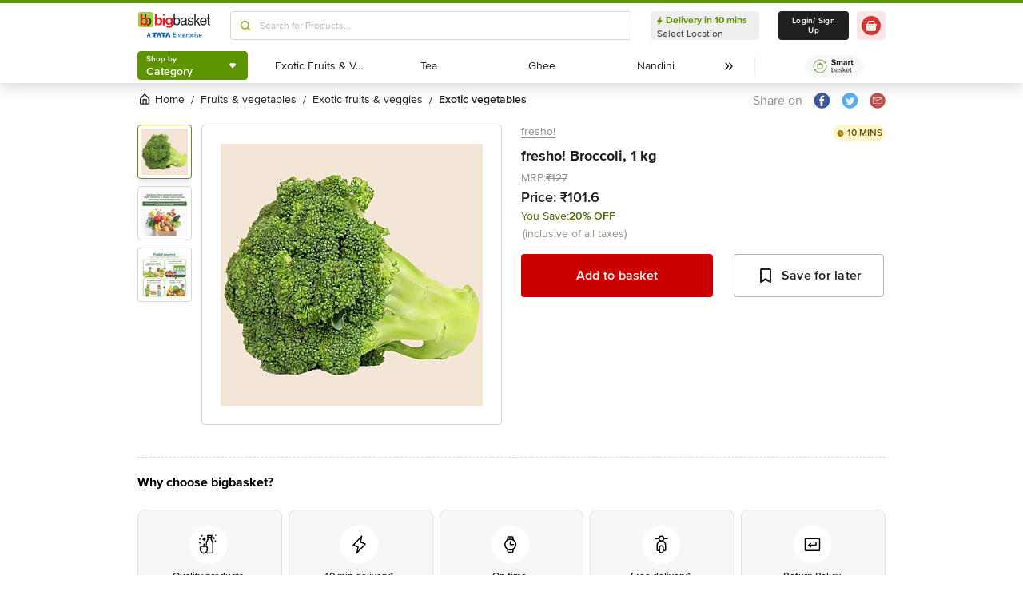

--- FILE ---
content_type: text/html; charset=utf-8
request_url: https://www.bigbasket.com/pd/10000661/fresho-broccoli-1-kg/?nc=l2category&t_pos_sec=1&t_pos_item=18&t_s=Broccoli
body_size: 18239
content:
<!DOCTYPE html><html class="scroll-smooth" lang="en"><head><meta charSet="utf-8" data-next-head=""/><meta name="viewport" content="width=device-width" data-next-head=""/><title data-next-head="">Buy Fresho Broccoli 1 Kg Online At Best Price of Rs 101.6 - bigbasket</title><meta name="description" content="Buy Fresho Broccoli Products online at bigbasket And Get Them Delivered At Your Doorstep. Best Quality Always Ensured Now available at Rs 101.6" data-next-head=""/><link rel="canonical" href="https://www.bigbasket.com/pd/10000661/fresho-broccoli-1-kg/" data-next-head=""/><link rel="alternate" href="android-app://com.bigbasket.mobileapp/bigbasket/product_detail/?10000661" data-next-head=""/><link rel="alternate" href="ios-app://660683603/bigbasket/product_detail/?10000661" data-next-head=""/><style data-emotion="css-global 1l3bdf8">@font-face{font-family:ProximaNova;src:url(https://www.bbassets.com/bb2assets/fonts/ProximaNovaLight.woff2) format('woff');font-display:swap;font-weight:300;}@font-face{font-family:ProximaNova;src:url(https://www.bbassets.com/bb2assets/fonts/ProximaNovaRegular.woff2) format('woff');font-display:swap;font-weight:400;}@font-face{font-family:ProximaNova;src:url(https://www.bbassets.com/bb2assets/fonts/ProximaNovaSemibold.woff2) format('woff');font-display:swap;font-weight:600;}@font-face{font-family:ProximaNova;src:url(https://www.bbassets.com/bb2assets/fonts/ProximaNovaBold.woff2) format('woff');font-display:swap;font-weight:700;}</style><script type="text/javascript"></script><meta http-equiv="Content-Security-Policy" content="default-src &#x27;self&#x27; bbassets.com *.bbassets.com t.o-s.io *.t.o-s.io cloudflare.com *.cloudflare.com google.com *.google.com epsilondelta.co *.epsilondelta.co googletagmanager.com *.googletagmanager.com go-mpulse.net *.go-mpulse.net tatadigital.com *.tatadigital.com doubleclick.net *.doubleclick.net qualtrics.com *.qualtrics.com gstatic.com *.gstatic.com google-analytics.com *.google-analytics.com fullstory.com *.fullstory.com facebook.net *.facebook.net google.co.in *.google.co.in juspay.in *.juspay.in akstat.io *.akstat.io ed-sys.net *.ed-sys.net akamaihd.net *.akamaihd.net *.bigbasket.com pinterest.com *.pinterest.com googleapis.com *.googleapis.com facebook.com *.facebook.com appsflyer.com *.appsflyer.com googleadservices.com *.googleadservices.com newrelic.com *.newrelic.com citrusad.com *.citrusad.com nr-data.net *.nr-data.net citrusad.com *.citrusad.com nr-data.net *.nr-data.net nr-data.net *.nr-data.net youtube.com *.youtube.com; style-src &#x27;self&#x27; &#x27;unsafe-inline&#x27; bbassets.com *.bbassets.com cloudflare.com *.cloudflare.com google.com *.google.com epsilondelta.co *.epsilondelta.co googletagmanager.com *.googletagmanager.com go-mpulse.net *.go-mpulse.net tatadigital.com *.tatadigital.com doubleclick.net *.doubleclick.net qualtrics.com *.qualtrics.com gstatic.com *.gstatic.com google-analytics.com *.google-analytics.com fullstory.com *.fullstory.com facebook.net *.facebook.net google.co.in *.google.co.in juspay.in *.juspay.in akstat.io *.akstat.io ed-sys.net *.ed-sys.net akamaihd.net *.akamaihd.net *.bigbasket.com pinterest.com *.pinterest.com googleapis.com *.googleapis.com facebook.com *.facebook.com appsflyer.com *.appsflyer.com googleadservices.com *.googleadservices.com newrelic.com *.newrelic.com citrusad.com *.citrusad.com nr-data.net *.nr-data.net youtube.com *.youtube.com; script-src &#x27;self&#x27; &#x27;unsafe-inline&#x27; &#x27;unsafe-eval&#x27; bbassets.com *.bbassets.com cloudflare.com *.cloudflare.com google.com *.google.com epsilondelta.co *.epsilondelta.co googletagmanager.com *.googletagmanager.com go-mpulse.net *.go-mpulse.net tatadigital.com *.tatadigital.com doubleclick.net *.doubleclick.net qualtrics.com *.qualtrics.com gstatic.com *.gstatic.com google-analytics.com *.google-analytics.com fullstory.com *.fullstory.com facebook.net *.facebook.net google.co.in *.google.co.in juspay.in *.juspay.in akstat.io *.akstat.io ed-sys.net *.ed-sys.net akamaihd.net *.akamaihd.net *.bigbasket.com pinterest.com *.pinterest.com googleapis.com *.googleapis.com facebook.com *.facebook.com googleadservices.com *.googleadservices.com newrelic.com *.newrelic.com citrusad.com *.citrusad.com nr-data.net *.nr-data.net youtube.com *.youtube.com; connect-src &#x27;self&#x27; platform.grcv.io *.platform.grcv.io bbassets.com *.bbassets.com t.o-s.io *.t.o-s.io cloudflare.com *.cloudflare.com google.com *.google.com epsilondelta.co *.epsilondelta.co googletagmanager.com *.googletagmanager.com go-mpulse.net *.go-mpulse.net tatadigital.com *.tatadigital.com doubleclick.net *.doubleclick.net qualtrics.com *.qualtrics.com gstatic.com *.gstatic.com google-analytics.com *.google-analytics.com fullstory.com *.fullstory.com facebook.net *.facebook.net google.co.in *.google.co.in juspay.in *.juspay.in akstat.io *.akstat.io ed-sys.net *.ed-sys.net akamaihd.net *.akamaihd.net *.bigbasket.com pinterest.com *.pinterest.com googleapis.com *.googleapis.com facebook.com *.facebook.com appsflyer.com *.appsflyer.com googleadservices.com *.googleadservices.com newrelic.com *.newrelic.com citrusad.com *.citrusad.com nr-data.net *.nr-data.net youtube.com *.youtube.com; script-src-elem &#x27;self&#x27; &#x27;unsafe-inline&#x27; bbassets.com *.bbassets.com cloudflare.com *.cloudflare.com google.com *.google.com epsilondelta.co *.epsilondelta.co googletagmanager.com *.googletagmanager.com go-mpulse.net *.go-mpulse.net tatadigital.com *.tatadigital.com doubleclick.net *.doubleclick.net qualtrics.com *.qualtrics.com gstatic.com *.gstatic.com google-analytics.com *.google-analytics.com fullstory.com *.fullstory.com facebook.net *.facebook.net google.co.in *.google.co.in juspay.in *.juspay.in akstat.io *.akstat.io ed-sys.net *.ed-sys.net akamaihd.net *.akamaihd.net *.bigbasket.com pinterest.com *.pinterest.com googleapis.com *.googleapis.com facebook.com *.facebook.com appsflyer.com *.appsflyer.com googleadservices.com *.googleadservices.com newrelic.com *.newrelic.com citrusad.com *.citrusad.com nr-data.net *.nr-data.net youtube.com *.youtube.com; img-src &#x27;self&#x27; *.bigbasket.com facebook.com *.facebook.com &#x27;unsafe-inline&#x27; data: bbassets.com *.bbassets.com cloudflare.com *.cloudflare.com google.com *.google.com epsilondelta.co *.epsilondelta.co googletagmanager.com *.googletagmanager.com go-mpulse.net *.go-mpulse.net tatadigital.com *.tatadigital.com doubleclick.net *.doubleclick.net qualtrics.com *.qualtrics.com gstatic.com *.gstatic.com google-analytics.com *.google-analytics.com fullstory.com *.fullstory.com facebook.net *.facebook.net google.co.in *.google.co.in juspay.in *.juspay.in akstat.io *.akstat.io ed-sys.net *.ed-sys.net akamaihd.net *.akamaihd.net *.bigbasket.com pinterest.com *.pinterest.com googleapis.com *.googleapis.com facebook.com *.facebook.com appsflyer.com *.appsflyer.com googleadservices.com *.googleadservices.com newrelic.com *.newrelic.com citrusad.com *.citrusad.com nr-data.net *.nr-data.net youtube.com *.youtube.com; frame-src &#x27;self&#x27; bbassets.com *.bbassets.com cloudflare.com *.cloudflare.com google.com *.google.com epsilondelta.co *.epsilondelta.co googletagmanager.com *.googletagmanager.com go-mpulse.net *.go-mpulse.net tatadigital.com *.tatadigital.com doubleclick.net *.doubleclick.net qualtrics.com *.qualtrics.com gstatic.com *.gstatic.com google-analytics.com *.google-analytics.com fullstory.com *.fullstory.com facebook.net *.facebook.net google.co.in *.google.co.in juspay.in *.juspay.in akstat.io *.akstat.io ed-sys.net *.ed-sys.net akamaihd.net *.akamaihd.net *.bigbasket.com pinterest.com *.pinterest.com googleapis.com *.googleapis.com facebook.com *.facebook.com appsflyer.com *.appsflyer.com googleadservices.com *.googleadservices.com newrelic.com *.newrelic.com citrusad.com *.citrusad.com nr-data.net *.nr-data.net youtube.com *.youtube.com;"/><script defer="" src="https://cdnjs.cloudflare.com/ajax/libs/lottie-web/5.12.2/lottie.min.js" integrity="sha512-jEnuDt6jfecCjthQAJ+ed0MTVA++5ZKmlUcmDGBv2vUI/REn6FuIdixLNnQT+vKusE2hhTk2is3cFvv5wA+Sgg==" crossorigin="allow" referrerPolicy="no-referrer"></script><link rel="preload" href="https://www.bbassets.com/monsters-inc/static/_next/static/css/de47fb035a2812c2.css" as="style"/><link rel="stylesheet" href="https://www.bbassets.com/monsters-inc/static/_next/static/css/de47fb035a2812c2.css" data-n-g=""/><noscript data-n-css=""></noscript><script defer="" nomodule="" src="https://www.bbassets.com/monsters-inc/static/_next/static/chunks/polyfills-42372ed130431b0a.js"></script><script defer="" src="https://www.bbassets.com/monsters-inc/static/_next/static/chunks/4777.949006d10d32def4.js"></script><script defer="" src="https://www.bbassets.com/monsters-inc/static/_next/static/chunks/3123.ab4344efabb7f30f.js"></script><script defer="" src="https://www.bbassets.com/monsters-inc/static/_next/static/chunks/5205.881617a036294932.js"></script><script defer="" src="https://www.bbassets.com/monsters-inc/static/_next/static/chunks/0.3d368f0b648fd43e.js"></script><script defer="" src="https://www.bbassets.com/monsters-inc/static/_next/static/chunks/2154.2f041fc3f8d07ae1.js"></script><script defer="" src="https://www.bbassets.com/monsters-inc/static/_next/static/chunks/7384.a9cb745b39346af6.js"></script><script defer="" src="https://www.bbassets.com/monsters-inc/static/_next/static/chunks/6170.a84a045c1e827def.js"></script><script defer="" src="https://www.bbassets.com/monsters-inc/static/_next/static/chunks/2947.b8f8945d656db2ab.js"></script><script defer="" src="https://www.bbassets.com/monsters-inc/static/_next/static/chunks/3903.b6f25a42c7849127.js"></script><script defer="" src="https://www.bbassets.com/monsters-inc/static/_next/static/chunks/6351.2e64e0dd72203582.js"></script><script defer="" src="https://www.bbassets.com/monsters-inc/static/_next/static/chunks/7871-2adf33b895e8ce2f.js"></script><script defer="" src="https://www.bbassets.com/monsters-inc/static/_next/static/chunks/3821-c7b20da5d9ab3f61.js"></script><script defer="" src="https://www.bbassets.com/monsters-inc/static/_next/static/chunks/260-ead648cf152f377b.js"></script><script defer="" src="https://www.bbassets.com/monsters-inc/static/_next/static/chunks/7685.221d3d45e7487990.js"></script><script defer="" src="https://www.bbassets.com/monsters-inc/static/_next/static/chunks/2660.922c73e5aa3f6648.js"></script><script defer="" src="https://www.bbassets.com/monsters-inc/static/_next/static/chunks/173.92824cf7d00dac54.js"></script><script defer="" src="https://www.bbassets.com/monsters-inc/static/_next/static/chunks/9295.40b0f9680df18806.js"></script><script defer="" src="https://www.bbassets.com/monsters-inc/static/_next/static/chunks/5030.9ddf5efd73d1f4c7.js"></script><script src="https://www.bbassets.com/monsters-inc/static/_next/static/chunks/webpack-dd3d33f2e2717f6a.js" defer=""></script><script src="https://www.bbassets.com/monsters-inc/static/_next/static/chunks/framework-6c17f08e07d1abc4.js" defer=""></script><script src="https://www.bbassets.com/monsters-inc/static/_next/static/chunks/main-eeaf11dd18a466dd.js" defer=""></script><script src="https://www.bbassets.com/monsters-inc/static/_next/static/chunks/pages/_app-5b50fdd1b93cae88.js" defer=""></script><script src="https://www.bbassets.com/monsters-inc/static/_next/static/chunks/4587-89daf5ea9a6d25af.js" defer=""></script><script src="https://www.bbassets.com/monsters-inc/static/_next/static/chunks/4481-fe79ec330a0d6bd9.js" defer=""></script><script src="https://www.bbassets.com/monsters-inc/static/_next/static/chunks/4315-d063229f55105aa7.js" defer=""></script><script src="https://www.bbassets.com/monsters-inc/static/_next/static/chunks/4240-bd3f4fadf75425d5.js" defer=""></script><script src="https://www.bbassets.com/monsters-inc/static/_next/static/chunks/9492-99ac278389d31d1c.js" defer=""></script><script src="https://www.bbassets.com/monsters-inc/static/_next/static/chunks/9382-bc4cc8f3efca3f9e.js" defer=""></script><script src="https://www.bbassets.com/monsters-inc/static/_next/static/chunks/2608-d7621f4e0100a000.js" defer=""></script><script src="https://www.bbassets.com/monsters-inc/static/_next/static/chunks/5117-263209f2dcb48546.js" defer=""></script><script src="https://www.bbassets.com/monsters-inc/static/_next/static/chunks/5198-4a2c1094bf76406c.js" defer=""></script><script src="https://www.bbassets.com/monsters-inc/static/_next/static/chunks/2709-45c5f7968b132e79.js" defer=""></script><script src="https://www.bbassets.com/monsters-inc/static/_next/static/chunks/6590-ddeb199f688b71c8.js" defer=""></script><script src="https://www.bbassets.com/monsters-inc/static/_next/static/chunks/pages/pd/%5B...params%5D-726217219b1a439d.js" defer=""></script><script src="https://www.bbassets.com/monsters-inc/static/_next/static/4osUZC6uRhs_zWCvMtXYN/_buildManifest.js" defer=""></script><script src="https://www.bbassets.com/monsters-inc/static/_next/static/4osUZC6uRhs_zWCvMtXYN/_ssgManifest.js" defer=""></script><style id="__jsx-1259984711">.text-medium.jsx-1259984711{font-size:0.825rem;}</style><style data-styled="" data-styled-version="5.3.11">.dEdziT{display:-webkit-box;display:-webkit-flex;display:-ms-flexbox;display:flex;-webkit-box-pack:center;-webkit-justify-content:center;-ms-flex-pack:center;justify-content:center;-webkit-align-items:center;-webkit-box-align:center;-ms-flex-align:center;align-items:center;font-weight:600;-webkit-letter-spacing:.25px;-moz-letter-spacing:.25px;-ms-letter-spacing:.25px;letter-spacing:.25px;border-width:2px;border-radius:.25rem;--bg-opacity:1;background-color:rgba(247,247,247,var(--bg-opacity));--border-opacity:1;border-color:rgba(238,238,238,var(--border-opacity));padding-left:1rem;padding-right:1rem;padding-top:0.5rem;padding-bottom:0.5rem;font-size:1rem;line-height:1.25rem;}/*!sc*/
.dEdziT:disabled{--bg-opacity:1;background-color:rgba(238,238,238,var(--bg-opacity));--border-opacity:1;border-color:rgba(238,238,238,var(--border-opacity));--text-opacity:1;color:rgba(80,80,80,var(--text-opacity));cursor:not-allowed;}/*!sc*/
data-styled.g1[id="Button-sc-1dr2sn8-0"]{content:"dEdziT,"}/*!sc*/
.hmGVdG{display:contents;z-index:99999;}/*!sc*/
data-styled.g3[id="sc-aXZVg"]{content:"hmGVdG,"}/*!sc*/
.jmHMZk{display:grid;grid-auto-flow:column;-webkit-align-content:center;-ms-flex-line-pack:center;align-content:center;-webkit-column-gap:1.5rem;column-gap:1.5rem;}/*!sc*/
data-styled.g11[id="sc-iGgWBj"]{content:"jmHMZk,"}/*!sc*/
.jfVqJL{height:0.25rem;--bg-opacity:1;background-color:rgba(228,241,204,var(--bg-opacity));}/*!sc*/
data-styled.g16[id="RouteLoader___StyledDiv-sc-1vvjinx-0"]{content:"jfVqJL,"}/*!sc*/
.kQLcMI{--bg-opacity:1;background-color:rgba(213,213,213,var(--bg-opacity));width:5rem;height:5rem;-webkit-animation:pulse 2s cubic-bezier(0.4,0,0.6,1) infinite;animation:pulse 2s cubic-bezier(0.4,0,0.6,1) infinite;}/*!sc*/
data-styled.g18[id="Shimmer-sc-1txap32-0"]{content:"kQLcMI,"}/*!sc*/
.taEWy{height:100%;}/*!sc*/
data-styled.g19[id="sc-jXbUNg"]{content:"taEWy,"}/*!sc*/
.ffLIFe{font-weight:600;}/*!sc*/
@media (min-width:1024px) and (max-width:1439px){.ffLIFe{font-size:.625rem;}}/*!sc*/
@media (min-width:1440px){.ffLIFe{font-size:.875rem;}}/*!sc*/
data-styled.g20[id="sc-dhKdcB"]{content:"ffLIFe,"}/*!sc*/
.jyxUkE{font-size:.875rem;font-weight:600;}/*!sc*/
data-styled.g21[id="sc-kpDqfm"]{content:"jyxUkE,"}/*!sc*/
.cTTZtN{place-self:center;}/*!sc*/
data-styled.g22[id="sc-dAlyuH"]{content:"cTTZtN,"}/*!sc*/
.bzClkP{position:absolute;top:100%;margin-top:0.25rem;z-index:10;outline:2px solid transparent;outline-offset:2px;-webkit-transition-property:-webkit-transform;-webkit-transition-property:transform;transition-property:transform;--transform-translate-x:0;--transform-translate-y:0;--transform-rotate:0;--transform-skew-x:0;--transform-skew-y:0;--transform-scale-x:1;--transform-scale-y:1;-webkit-transform:translateX(var(--transform-translate-x)) translateY(var(--transform-translate-y)) rotate(var(--transform-rotate)) skewX(var(--transform-skew-x)) skewY(var(--transform-skew-y)) scaleX(var(--transform-scale-x)) scaleY(var(--transform-scale-y));-ms-transform:translateX(var(--transform-translate-x)) translateY(var(--transform-translate-y)) rotate(var(--transform-rotate)) skewX(var(--transform-skew-x)) skewY(var(--transform-skew-y)) scaleX(var(--transform-scale-x)) scaleY(var(--transform-scale-y));transform:translateX(var(--transform-translate-x)) translateY(var(--transform-translate-y)) rotate(var(--transform-rotate)) skewX(var(--transform-skew-x)) skewY(var(--transform-skew-y)) scaleX(var(--transform-scale-x)) scaleY(var(--transform-scale-y));-webkit-transform-origin:top left;-ms-transform-origin:top left;transform-origin:top left;-webkit-transition-duration:300ms;transition-duration:300ms;--transform-scale-x:0;--transform-scale-y:0;}/*!sc*/
data-styled.g23[id="CategoryMenu___StyledMenuItems-sc-d3svbp-0"]{content:"bzClkP,"}/*!sc*/
@media (min-width:1024px) and (max-width:1439px){.dpSaJW{min-width:31.375rem;}}/*!sc*/
@media (min-width:1440px){.dpSaJW{min-width:39.375em;}}/*!sc*/
data-styled.g24[id="sc-jlZhew"]{content:"dpSaJW,"}/*!sc*/
.SZjOa{height:2.5rem;margin-top:0.5rem;margin-bottom:0.5rem;}/*!sc*/
@media (min-width:1024px) and (max-width:1439px){.SZjOa{min-width:35.5rem;}}/*!sc*/
@media (min-width:1440px){.SZjOa{min-width:41.5rem;}}/*!sc*/
data-styled.g25[id="sc-cwHptR"]{content:"SZjOa,"}/*!sc*/
.gUZa-DZ{overflow:hidden;}/*!sc*/
@media (min-width:1024px) and (max-width:1439px){.gUZa-DZ{width:8.5rem;}}/*!sc*/
@media (min-width:1440px){.gUZa-DZ{width:10.5rem;}}/*!sc*/
data-styled.g26[id="sc-jEACwC"]{content:"gUZa-DZ,"}/*!sc*/
.iRBIVS{position:fixed;top:0;left:0;width:100%;height:0.25rem;}/*!sc*/
data-styled.g28[id="sc-dLMFU"]{content:"iRBIVS,"}/*!sc*/
.epxdz{height:2.5rem;border-left-width:1px;border-right-width:1px;--border-opacity:1;border-color:rgba(255,255,255,var(--border-opacity));}/*!sc*/
data-styled.g29[id="sc-eDPEul"]{content:"epxdz,"}/*!sc*/
.kSUvNR{height:2.25rem;border-radius:.25rem;}/*!sc*/
@media (min-width:1024px) and (max-width:1439px){.kSUvNR{padding-left:.625rem;padding-right:.625rem;}}/*!sc*/
@media (min-width:1440px){.kSUvNR{padding-top:0.75rem;padding-bottom:0.75rem;padding-left:1.5rem;padding-right:1.5rem;}}/*!sc*/
data-styled.g33[id="sc-ikkxIA"]{content:"kSUvNR,"}/*!sc*/
.ffyYcs{height:2.25rem;}/*!sc*/
data-styled.g37[id="sc-hzhJZQ"]{content:"ffyYcs,"}/*!sc*/
.GSAQP{margin-bottom:0.25rem;}/*!sc*/
data-styled.g39[id="Header___StyledRouteLoader2-sc-19kl9m3-0"]{content:"GSAQP,"}/*!sc*/
.dpuA-dm{display:-webkit-box;display:-webkit-flex;display:-ms-flexbox;display:flex;-webkit-align-items:center;-webkit-box-align:center;-ms-flex-align:center;align-items:center;-webkit-box-pack:center;-webkit-justify-content:center;-ms-flex-pack:center;justify-content:center;--bg-opacity:1;background-color:rgba(255,255,255,var(--bg-opacity));height:100%;border-width:1px;border-radius:.25rem;width:100%;--border-opacity:1;border-color:rgba(179,179,179,var(--border-opacity));padding:0;}/*!sc*/
data-styled.g123[id="CtaButtons___StyledButton4-sc-1tlmn1r-0"]{content:"dpuA-dm,"}/*!sc*/
.dbnMCn{display:-webkit-box;display:-webkit-flex;display:-ms-flexbox;display:flex;-webkit-box-pack:start;-webkit-justify-content:flex-start;-ms-flex-pack:start;justify-content:flex-start;-webkit-align-items:center;-webkit-box-align:center;-ms-flex-align:center;align-items:center;font-size:.875rem;--text-opacity:1;color:rgba(13,19,0,var(--text-opacity));}/*!sc*/
data-styled.g308[id="Breadcrumb___StyledDiv-sc-1jdzjpl-0"]{content:"dbnMCn,"}/*!sc*/
.dkegcC{display:-webkit-box;display:-webkit-flex;display:-ms-flexbox;display:flex;-webkit-flex-direction:column;-ms-flex-direction:column;flex-direction:column;-webkit-box-pack:justify;-webkit-justify-content:space-between;-ms-flex-pack:justify;justify-content:space-between;width:100%;}/*!sc*/
data-styled.g818[id="PD___StyledDiv-sc-xi1djx-0"]{content:"dkegcC,"}/*!sc*/
.sCxTJ{font-size:1rem;line-height:0.75;margin-right:.875rem;--text-opacity:1;color:rgba(144,144,144,var(--text-opacity));}/*!sc*/
data-styled.g821[id="sc-fKDIaf"]{content:"sCxTJ,"}/*!sc*/
.iWZdyz{--bg-opacity:1;background-color:rgba(255,255,255,var(--bg-opacity));padding:0;margin:0;margin-right:.875rem;border-width:0;}/*!sc*/
data-styled.g822[id="sc-gQzfVk"]{content:"iWZdyz,"}/*!sc*/
.XWRxK{--bg-opacity:1;background-color:rgba(255,255,255,var(--bg-opacity));padding:0;margin:0;margin-right:.875rem;border-width:0;}/*!sc*/
data-styled.g823[id="sc-dUevpl"]{content:"XWRxK,"}/*!sc*/
.bReZAy{--bg-opacity:1;background-color:rgba(255,255,255,var(--bg-opacity));padding:0;margin:0;border-width:0;}/*!sc*/
data-styled.g824[id="SocialShare___StyledButton3-sc-1ik2akj-0"]{content:"bReZAy,"}/*!sc*/
.gaHbLj{position:relative;}/*!sc*/
data-styled.g827[id="Image___StyledSection-sc-1nc1erg-0"]{content:"gaHbLj,"}/*!sc*/
.cFBPJa{-webkit-align-items:flex-start;-webkit-box-align:flex-start;-ms-flex-align:flex-start;align-items:flex-start;-webkit-box-pack:start;-webkit-justify-content:flex-start;-ms-flex-pack:start;justify-content:flex-start;--text-opacity:1;color:rgba(16,16,16,var(--text-opacity));}/*!sc*/
data-styled.g830[id="sc-dcCXRD"]{content:"cFBPJa,"}/*!sc*/
.iUKcjN{-webkit-text-decoration:underline;text-decoration:underline;--text-opacity:1;color:rgba(144,144,144,var(--text-opacity));font-size:.875rem;line-height:1.33;}/*!sc*/
.iUKcjN:hover{--text-opacity:1;color:rgba(96,96,96,var(--text-opacity));}/*!sc*/
@media (min-width:1440px){.iUKcjN{font-size:1rem;line-height:1.25rem;}}/*!sc*/
data-styled.g831[id="sc-eTYdcR"]{content:"iUKcjN,"}/*!sc*/
.lcKFu{margin-bottom:.375rem;font-size:1.125rem;overflow-wrap:break-word;--text-opacity:1;color:rgba(32,32,32,var(--text-opacity));font-weight:700;line-height:1.4;}/*!sc*/
@media (min-width:1440px){.lcKFu{font-size:1.25rem;}}/*!sc*/
data-styled.g832[id="sc-bMCYpw"]{content:"lcKFu,"}/*!sc*/
.hueIJn{font-size:1.125rem;--text-opacity:1;color:rgba(32,32,32,var(--text-opacity));font-weight:600;padding:0;}/*!sc*/
data-styled.g834[id="Description___StyledTd-sc-82a36a-0"]{content:"hueIJn,"}/*!sc*/
.iVcFlk{display:-webkit-box;display:-webkit-flex;display:-ms-flexbox;display:flex;-webkit-flex-direction:column;-ms-flex-direction:column;flex-direction:column;}/*!sc*/
data-styled.g843[id="sc-gySaAA"]{content:"iVcFlk,"}/*!sc*/
.AheCv{font-weight:600;font-size:1rem;line-height:1.25rem;border-style:none;--bg-opacity:1;background-color:rgba(204,0,0,var(--bg-opacity));--text-opacity:1;color:rgba(255,255,255,var(--text-opacity));padding-top:1.063rem;padding-bottom:1.063rem;}/*!sc*/
@media (min-width:1440px){.AheCv{font-weight:700;line-height:1.375;}}/*!sc*/
data-styled.g844[id="sc-dCxpUB"]{content:"AheCv,"}/*!sc*/
.jkDwEE{display:-webkit-box;display:-webkit-flex;display:-ms-flexbox;display:flex;-webkit-flex-direction:column;-ms-flex-direction:column;flex-direction:column;font-size:.75rem;--text-opacity:1;color:rgba(144,144,144,var(--text-opacity));}/*!sc*/
data-styled.g849[id="sc-ieQsNB"]{content:"jkDwEE,"}/*!sc*/
.jWkECn{display:-webkit-box;display:-webkit-flex;display:-ms-flexbox;display:flex;-webkit-box-pack:justify;-webkit-justify-content:space-between;-ms-flex-pack:justify;justify-content:space-between;padding-top:.625rem;padding-bottom:1.25rem;}/*!sc*/
@media (min-width:1440px){.jWkECn{padding-bottom:1.875rem;}}/*!sc*/
data-styled.g888[id="sc-gVcfYu"]{content:"jWkECn,"}/*!sc*/
.diaZGO{grid-column:span 12 / span 12;}/*!sc*/
data-styled.g889[id="sc-iBUNwL"]{content:"diaZGO,"}/*!sc*/
.gMxKJW{margin-top:1rem;}/*!sc*/
data-styled.g890[id="ProductDetail___StyledETA-sc-14w1o1k-0"]{content:"gMxKJW,"}/*!sc*/
.kQqOIq{grid-column:span 12 / span 12;}/*!sc*/
data-styled.g891[id="sc-bguTAn"]{content:"kQqOIq,"}/*!sc*/
.itAUtg{grid-column:span 12 / span 12;}/*!sc*/
data-styled.g892[id="sc-fCmSaK"]{content:"itAUtg,"}/*!sc*/
.iAsYjM{border-width:1px;--border-opacity:1;border-color:rgba(221,221,221,var(--border-opacity));padding:1.25rem;border-radius:.5rem;}/*!sc*/
data-styled.g904[id="sc-hhKSXs"]{content:"iAsYjM,"}/*!sc*/
.jsXyEr{font-weight:700;font-size:1.25rem;line-height:1.4;}/*!sc*/
data-styled.g907[id="Brand___StyledH-sc-zi64kd-0"]{content:"jsXyEr,"}/*!sc*/
</style></head><body class="relative"><noscript><iframe src="https://www.googletagmanager.com/ns.html?id=GTM-5VBZ33" height="0" width="0" style="display:none;visibility:hidden"></iframe></noscript><div class="fixed top-0 bottom-0 z-max pointer-events-none" id="confetti-container" style="width:100vw"></div><div id="__next"><div class="container min-h-96" id="siteLayout"><header class="sm:hidden fixed top-0 left-0 flex justify-center w-full mt-1 bg-white shadow-4 z-negative"><div class="RouteLoader___StyledDiv-sc-1vvjinx-0 jfVqJL sc-dLMFU iRBIVS"><div class="h-1 m-auto bg-appleGreen-600 rounded"></div></div><div class="grid grid-flow-col items-center xl:gap-x-6 lg:gap-x-2.5"><div class="grid grid-flow-col items-center xl:gap-x-4 lg:gap-x-2.5"><a href="/?nc=logo"><svg width="41" height="40" fill="none" xmlns="http://www.w3.org/2000/svg"><path fill="#F2F2F2" d="M0 0h41v40H0z"></path><g clip-path="url(#bb-logo-small_svg__a)"><path fill="#fff" d="M-44-85H980v768H-44z"></path><g filter="url(#bb-logo-small_svg__b)"><path fill="#fff" d="M0-6h936v56H0z"></path><path fill-rule="evenodd" clip-rule="evenodd" d="M5.99 0h28.068c3.285 0 6.039 2.705 6.039 5.942V34.01c0 3.285-2.754 5.99-6.039 5.99H5.99C2.705 40 0 37.295 0 34.01V5.942C0 2.705 2.705 0 5.99 0Z" fill="#A6CE39"></path><path fill-rule="evenodd" clip-rule="evenodd" d="M24.252 19.806c-.628-1.545-1.546-2.85-2.802-3.816-1.256-.966-2.706-1.45-4.445-1.45-1.256 0-2.415.242-3.478.725-1.063.483-1.98 1.256-2.56 2.174h-.049V5.024H5.701v29.903s4.83.58 4.976-2.512v-.483l.048.242c.097.241.29.483.58.918.386.434 1.014.917 1.98 1.352 1.015.435 2.223.628 3.817.628 1.74 0 3.188-.435 4.444-1.4 1.208-1.015 2.174-2.223 2.802-3.817.628-1.643.966-3.285.966-4.976-.096-1.836-.434-3.478-1.062-5.073Zm-5.652 9.42c-.725 1.257-1.788 1.788-3.237 1.788-1.015 0-1.836-.29-2.56-.821-.725-.628-1.305-1.401-1.643-2.367-.338-.966-.58-1.98-.58-3.044 0-1.063.242-2.125.58-3.091a5.094 5.094 0 0 1 1.642-2.32c.725-.627 1.546-.917 2.56-.917.967 0 1.788.29 2.465.821.628.58 1.11 1.353 1.449 2.319.29.966.435 1.98.435 3.14.048 1.836-.387 3.285-1.111 4.493Z" fill="#ED1C24"></path><path fill-rule="evenodd" clip-rule="evenodd" d="M17.776 5.024h3.188v9.566c-.966-.628-2.029-.967-3.188-.967V5.024ZM22.8 15.266c4.203-1.98 8.985.193 10.676 4.541a19.1 19.1 0 0 1 1.063 4.928c0 1.69-.338 3.333-.966 4.976-.628 1.594-1.595 2.802-2.802 3.816-1.256.966-2.706 1.401-4.445 1.401-1.594 0-2.802-.193-3.816-.628-.242-.097-.435-.193-.628-.29.724-.58 1.352-1.304 1.932-2.077.532.193 1.16.29 1.836.29 3.961 0 5.266-4.203 5.266-7.488 0-3.237-1.208-7.537-5.266-7.537-.58 0-1.16.097-1.69.29-.484-.724-1.064-1.352-1.692-1.932a5.26 5.26 0 0 1 .532-.29Z" fill="#000"></path></g></g><defs><clipPath id="bb-logo-small_svg__a"><path fill="#fff" transform="translate(-44 -85)" d="M0 0h1024v768H0z"></path></clipPath><filter id="bb-logo-small_svg__b" x="-60" y="-14.5" width="1056" height="89" filterUnits="userSpaceOnUse" color-interpolation-filters="sRGB"><feFlood flood-opacity="0" result="BackgroundImageFix"></feFlood><feColorMatrix in="SourceAlpha" values="0 0 0 0 0 0 0 0 0 0 0 0 0 0 0 0 0 0 127 0"></feColorMatrix><feOffset dy="8"></feOffset><feGaussianBlur stdDeviation="8"></feGaussianBlur><feColorMatrix values="0 0 0 0 0.376471 0 0 0 0 0.376471 0 0 0 0 0.376471 0 0 0 0.16 0"></feColorMatrix><feBlend in2="BackgroundImageFix" result="effect1_dropShadow"></feBlend><feColorMatrix in="SourceAlpha" values="0 0 0 0 0 0 0 0 0 0 0 0 0 0 0 0 0 0 127 0"></feColorMatrix><feOffset dy="2"></feOffset><feGaussianBlur stdDeviation="2"></feGaussianBlur><feColorMatrix values="0 0 0 0 0.188235 0 0 0 0 0.188235 0 0 0 0 0.188235 0 0 0 0.04 0"></feColorMatrix><feBlend in2="effect1_dropShadow" result="effect2_dropShadow"></feBlend><feBlend in="SourceGraphic" in2="effect2_dropShadow" result="shape"></feBlend></filter></defs></svg></a><div class="h-10 box-content py-2 border-l border-silverSurfer-200"></div><div class="sc-eDPEul epxdz"><div class="sc-aXZVg hmGVdG sc-jXbUNg taEWy"><div class="relative h-full" data-headlessui-state=""><button class="h-full px-2.5 lg:py-1.5 xl:py-2.5 content-center  grid grid-flow-col lg:gap-x-10.5 xl:gap-x-4.5 rounded-2xs text-white 
              bg-appleGreen-600 border border-appleGreen-600" id="headlessui-menu-button-:R1ecij6:" type="button" aria-haspopup="menu" aria-expanded="false" data-headlessui-state=""><div class="grid xl:grid-flow-col lg:grid-flow-row xl:gap-x-0.7 lg:gap-x-0 text-left leading-none"><span class="Label-sc-15v1nk5-0 sc-dhKdcB jnBJRV ffLIFe">Shop by</span><span class="Label-sc-15v1nk5-0 sc-kpDqfm jnBJRV jyxUkE">Category</span></div><svg width="16" height="16" fill="none" xmlns="http://www.w3.org/2000/svg" class="sc-dAlyuH cTTZtN"><path fill-rule="evenodd" clip-rule="evenodd" d="M8 11.333c-.338 0-.66-.155-.884-.428l-2.81-3.398a1.39 1.39 0 0 1-.172-1.474c.204-.432.608-.7 1.057-.7h5.617c.449 0 .854.268 1.057.7a1.39 1.39 0 0 1-.172 1.473l-2.81 3.4a1.146 1.146 0 0 1-.883.427Z" fill="#fff"></path></svg></button><div class="CategoryMenu___StyledMenuItems-sc-d3svbp-0 bzClkP" id="headlessui-menu-items-:R2ecij6:" role="menu" tabindex="0" data-headlessui-state=""><nav class="jsx-1259984711 flex text-medium"><ul class="jsx-1259984711 w-56 px-2.5 bg-darkOnyx-800 text-silverSurfer-100 rounded-l-xs max-h-120 overflow-y-auto scroll-smooth"></ul><ul class="jsx-1259984711 w-56 px-2.5 bg-silverSurfer-200 text-darkOnyx-800 max-h-120 overflow-y-auto scroll-smooth"></ul><ul class="jsx-1259984711 w-56 px-2.5 bg-white text-darkOnyx-800 rounded-r-xs max-h-120 overflow-y-auto scroll-smooth"></ul></nav></div></div></div></div></div><div class="h-10 box-content py-2  border-l border-silverSurfer-200"></div></div></header><header class="sm:hidden z-30 flex flex-col col-span-12"><div class="grid grid-flow-col gap-x-6 h-9 mt-3.5 mb-2.5"><div class="grid place-content-start grid-flow-col gap-x-6"><a href="/?nc=logo"><svg class="h-9 w-23"><use href="/bb2assets/flutter/bb-logo.svg#bb tata logo"></use></svg></a></div><div class="relative place-content-end grid grid-flow-col gap-x-6"><div class="Shimmer-sc-1txap32-0 sc-ikkxIA kQLcMI kSUvNR"></div></div></div><div class="grid grid-flow-col place-content-start gap-x-6 lg:py-1 xl:pb-2 xl:pt-3"><div class="sc-hzhJZQ ffyYcs"><div class="sc-aXZVg hmGVdG sc-jXbUNg taEWy"><div class="relative h-full" data-headlessui-state=""><button class="h-full px-2.5 lg:py-1.5 xl:py-2.5 content-center  grid grid-flow-col lg:gap-x-10.5 xl:gap-x-4.5 rounded-2xs text-white 
              bg-appleGreen-600 border border-appleGreen-600" id="headlessui-menu-button-:Ramkj6:" type="button" aria-haspopup="menu" aria-expanded="false" data-headlessui-state=""><div class="grid xl:grid-flow-col lg:grid-flow-row xl:gap-x-0.7 lg:gap-x-0 text-left leading-none"><span class="Label-sc-15v1nk5-0 sc-dhKdcB jnBJRV ffLIFe">Shop by</span><span class="Label-sc-15v1nk5-0 sc-kpDqfm jnBJRV jyxUkE">Category</span></div><svg width="16" height="16" fill="none" xmlns="http://www.w3.org/2000/svg" class="sc-dAlyuH cTTZtN"><path fill-rule="evenodd" clip-rule="evenodd" d="M8 11.333c-.338 0-.66-.155-.884-.428l-2.81-3.398a1.39 1.39 0 0 1-.172-1.474c.204-.432.608-.7 1.057-.7h5.617c.449 0 .854.268 1.057.7a1.39 1.39 0 0 1-.172 1.473l-2.81 3.4a1.146 1.146 0 0 1-.883.427Z" fill="#fff"></path></svg></button><div class="CategoryMenu___StyledMenuItems-sc-d3svbp-0 bzClkP" id="headlessui-menu-items-:Rimkj6:" role="menu" tabindex="0" data-headlessui-state=""><nav class="jsx-1259984711 flex text-medium"><ul class="jsx-1259984711 w-56 px-2.5 bg-darkOnyx-800 text-silverSurfer-100 rounded-l-xs max-h-120 overflow-y-auto scroll-smooth"></ul><ul class="jsx-1259984711 w-56 px-2.5 bg-silverSurfer-200 text-darkOnyx-800 max-h-120 overflow-y-auto scroll-smooth"></ul><ul class="jsx-1259984711 w-56 px-2.5 bg-white text-darkOnyx-800 rounded-r-xs max-h-120 overflow-y-auto scroll-smooth"></ul></nav></div></div></div></div><div class="sc-iGgWBj jmHMZk"><ul class="grid grid-flow-col p-1 lg:gap-x-7.5 xl:gap-x-11.5"></ul><div class="w-0 place-self-center h-6 border-r border-silverSurfer-200"></div></div><div class="grid grid-flow-col gap-x-5.5 w-36.5 place-content-center"></div></div><div class="w-full absolute top-0 left-0 lg:pb-24 xl:pb-27  box-content bg-white z-negative shadow-4"><div class="RouteLoader___StyledDiv-sc-1vvjinx-0 jfVqJL Header___StyledRouteLoader2-sc-19kl9m3-0 GSAQP"><div class="h-1 m-auto bg-appleGreen-600 rounded"></div></div></div></header><div class="col-span-12 offset"><div class="PD___StyledDiv-sc-xi1djx-0 dkegcC"><div class="sc-gVcfYu jWkECn"><section><div class="Breadcrumb___StyledDiv-sc-1jdzjpl-0 dbnMCn"><div class="flex justify-start items-center"><a class="flex items-center" href="/"><svg viewBox="0 0 20 20" fill="none" xmlns="http://www.w3.org/2000/svg" class="mr-0.5 lg:h-4.5 lg:w-4.5 xl:h-5 lg:w-5"><path fill-rule="evenodd" clip-rule="evenodd" d="M14.242 15H12V9.75a.75.75 0 0 0-.75-.75h-4.5a.75.75 0 0 0-.75.75V15H3.75l.005-6.313 5.244-5.363 5.251 5.394L14.242 15ZM7.5 15h3v-4.5h-3V15Zm7.818-7.361L9.536 1.726a.772.772 0 0 0-1.072 0L2.68 7.64a1.556 1.556 0 0 0-.431 1.078V15c0 .827.635 1.5 1.416 1.5h10.667c.781 0 1.417-.673 1.417-1.5V8.718c0-.404-.158-.797-.432-1.08Z" fill="#202020"></path></svg><span class="name text-md leading-md xl:leading-sm xl:text-base text-darkOnyx-800">Home</span></a><span class="Label-sc-15v1nk5-0 jnBJRV inline-block px-2">/</span></div><div class="flex justify-start items-center"><a class="flex items-center" href="/cl/fruits-vegetables/?nc=nb"><span class="name text-md leading-md xl:leading-sm xl:text-base  text-darkOnyx-800 false">fruits &amp; vegetables</span></a><span class="Label-sc-15v1nk5-0 jnBJRV inline-block px-2">/</span></div><div class="flex justify-start items-center"><a class="flex items-center" href="/pc/fruits-vegetables/exotic-fruits-veggies/?nc=nb"><span class="name text-md leading-md xl:leading-sm xl:text-base  text-darkOnyx-800 false">exotic fruits &amp; veggies</span></a><span class="Label-sc-15v1nk5-0 jnBJRV inline-block px-2">/</span></div><div class="flex justify-start items-center"><a class="flex" href="/pc/fruits-vegetables/exotic-fruits-veggies/exotic-vegetables/?nc=nb"><span class="name text-md leading-md xl:leading-sm xl:text-base  text-darkOnyx-800 font-semibold">exotic vegetables</span></a></div><style>
        .name::first-letter {
          text-transform: uppercase;
        }
      </style></div></section><section><div class="flex justify-end items-center"><span class="Label-sc-15v1nk5-0 sc-fKDIaf jnBJRV sCxTJ">Share on</span><button color="silverSurfer" pattern="filled" class="Button-sc-1dr2sn8-0 sc-gQzfVk dEdziT iWZdyz"><svg xmlns="http://www.w3.org/2000/svg" width="21" height="20"><g fill="none" transform="translate(.5)"><circle cx="9.929" cy="9.929" r="9.929" fill="#3B5998"></circle><path fill="#FFF" d="M12.425 10.318h-1.772v6.49H7.97v-6.49H6.692V8.036H7.97V6.56c0-1.055.501-2.708 2.708-2.708l1.988.008v2.214h-1.442c-.237 0-.57.119-.57.622V8.04h2.006l-.234 2.279z"></path></g></svg></button><a href="https://twitter.com/intent/tweet?text=Check%20this%20out%20Broccoli%20&amp;url=" target="_blank" rel="noopener noreferrer"><button color="silverSurfer" pattern="filled" class="Button-sc-1dr2sn8-0 sc-dUevpl dEdziT XWRxK"><svg xmlns="http://www.w3.org/2000/svg" width="21" height="20"><g fill="none" transform="translate(.528)"><circle cx="9.929" cy="9.929" r="9.929" fill="#55ACEE"></circle><path fill="#F1F2F2" d="M16.01 7.136a4.735 4.735 0 0 1-1.362.373 2.38 2.38 0 0 0 1.043-1.313c-.458.272-.966.47-1.507.576a2.374 2.374 0 0 0-4.044 2.165 6.737 6.737 0 0 1-4.892-2.48 2.373 2.373 0 0 0 .734 3.169 2.357 2.357 0 0 1-1.074-.298v.03c0 1.15.818 2.11 1.903 2.327a2.365 2.365 0 0 1-1.071.041 2.376 2.376 0 0 0 2.217 1.649 4.762 4.762 0 0 1-3.514.982 6.713 6.713 0 0 0 3.638 1.067c4.365 0 6.752-3.617 6.752-6.753 0-.103-.002-.206-.007-.307a4.813 4.813 0 0 0 1.185-1.228z"></path></g></svg></button></a><a href="mailto:?subject=Check%20this%20out%20Broccoli%20&amp;body=Check%20this%20out%20Broccoli" target="_blank" rel="noopener noreferrer"><button color="silverSurfer" pattern="filled" class="Button-sc-1dr2sn8-0 SocialShare___StyledButton3-sc-1ik2akj-0 dEdziT bReZAy"><svg width="20" height="20" xmlns="http://www.w3.org/2000/svg" xmlns:xlink="http://www.w3.org/1999/xlink"><defs><path id="mail_svg__a" d="M0 0h12v7.752H0z"></path></defs><g transform="translate(.014)" fill="none" fill-rule="evenodd"><ellipse fill="#BA5252" fill-rule="nonzero" cx="9.929" cy="10.017" rx="9.929" ry="9.842"></ellipse><g transform="translate(3.986 6)"><mask id="mail_svg__b" fill="#fff"><use xlink:href="#mail_svg__a"></use></mask><path d="M.556 7.08V1.375c0-.088.095-.144.172-.1l5.235 2.939c.035.02.078.02.113 0l5.196-2.929a.116.116 0 0 1 .172.1v5.697a.116.116 0 0 1-.116.115H.672a.116.116 0 0 1-.116-.115M11.06.766l-4.984 2.81a.117.117 0 0 1-.114 0L.943.765C.84.708.88.55 1 .55h10.003c.12 0 .16.158.057.217M0 .231v7.29c0 .128.104.231.232.231h11.537A.232.232 0 0 0 12 7.521V.233A.232.232 0 0 0 11.77 0L.232 0A.231.231 0 0 0 0 .231" fill="#FFF" mask="url(#mail_svg__b)"></path></g></g></svg></button></a></div></section></div><section class="grid grid-cols-2 gap-6 pb-10 border-b border-dashed border-silverSurfer-400"><div class="sticky self-start" style="top:4.375rem"><section class="Image___StyledSection-sc-1nc1erg-0 gaHbLj"><div class="w-full flex relative"><div class="relative mr-3 flex justify-center"><div style="scrollbar-width:2px" class="thumbnail lg:h-94 xl:h-110.5 lg:w-17 xl:w-21"><div id="thumb-0" style="padding:4px" class="lg:w-17 lg:h-17 xl:w-21 xl:h-21 cursor-pointer flex justify-between align-center  border border-appleGreen-600 shadow-3 rounded-2xs"><div class="relative h-full w-full"><img alt="" lazyboundary="800px" loading="lazy" width="80" height="80" decoding="async" data-nimg="1" class="" style="color:transparent;background-size:cover;background-position:50% 50%;background-repeat:no-repeat;background-image:url(&quot;data:image/svg+xml;charset=utf-8,%3Csvg xmlns=&#x27;http://www.w3.org/2000/svg&#x27; viewBox=&#x27;0 0 80 80&#x27;%3E%3Cfilter id=&#x27;b&#x27; color-interpolation-filters=&#x27;sRGB&#x27;%3E%3CfeGaussianBlur stdDeviation=&#x27;20&#x27;/%3E%3CfeColorMatrix values=&#x27;1 0 0 0 0 0 1 0 0 0 0 0 1 0 0 0 0 0 100 -1&#x27; result=&#x27;s&#x27;/%3E%3CfeFlood x=&#x27;0&#x27; y=&#x27;0&#x27; width=&#x27;100%25&#x27; height=&#x27;100%25&#x27;/%3E%3CfeComposite operator=&#x27;out&#x27; in=&#x27;s&#x27;/%3E%3CfeComposite in2=&#x27;SourceGraphic&#x27;/%3E%3CfeGaussianBlur stdDeviation=&#x27;20&#x27;/%3E%3C/filter%3E%3Cimage width=&#x27;100%25&#x27; height=&#x27;100%25&#x27; x=&#x27;0&#x27; y=&#x27;0&#x27; preserveAspectRatio=&#x27;none&#x27; style=&#x27;filter: url(%23b);&#x27; href=&#x27;https://www.bbassets.com/media/uploads/p/s/10000661_7-fresho-broccoli.jpg?tr=bl-56&#x27;/%3E%3C/svg%3E&quot;)" src="https://www.bbassets.com/media/uploads/p/s/10000661_7-fresho-broccoli.jpg"/></div></div><div id="thumb-1" style="padding:4px" class="lg:w-17 lg:h-17 xl:w-21 xl:h-21 cursor-pointer flex justify-between align-center mt-2.1 border border-silverSurfer-400 rounded-2xs"><div class="relative h-full w-full"><img alt="" lazyboundary="800px" loading="lazy" width="80" height="80" decoding="async" data-nimg="1" class="" style="color:transparent;background-size:cover;background-position:50% 50%;background-repeat:no-repeat;background-image:url(&quot;data:image/svg+xml;charset=utf-8,%3Csvg xmlns=&#x27;http://www.w3.org/2000/svg&#x27; viewBox=&#x27;0 0 80 80&#x27;%3E%3Cfilter id=&#x27;b&#x27; color-interpolation-filters=&#x27;sRGB&#x27;%3E%3CfeGaussianBlur stdDeviation=&#x27;20&#x27;/%3E%3CfeColorMatrix values=&#x27;1 0 0 0 0 0 1 0 0 0 0 0 1 0 0 0 0 0 100 -1&#x27; result=&#x27;s&#x27;/%3E%3CfeFlood x=&#x27;0&#x27; y=&#x27;0&#x27; width=&#x27;100%25&#x27; height=&#x27;100%25&#x27;/%3E%3CfeComposite operator=&#x27;out&#x27; in=&#x27;s&#x27;/%3E%3CfeComposite in2=&#x27;SourceGraphic&#x27;/%3E%3CfeGaussianBlur stdDeviation=&#x27;20&#x27;/%3E%3C/filter%3E%3Cimage width=&#x27;100%25&#x27; height=&#x27;100%25&#x27; x=&#x27;0&#x27; y=&#x27;0&#x27; preserveAspectRatio=&#x27;none&#x27; style=&#x27;filter: url(%23b);&#x27; href=&#x27;https://www.bbassets.com/media/uploads/p/s/10000661-2_2-fresho-broccoli.jpg?tr=bl-56&#x27;/%3E%3C/svg%3E&quot;)" src="https://www.bbassets.com/media/uploads/p/s/10000661-2_2-fresho-broccoli.jpg"/></div></div><div id="thumb-2" style="padding:4px" class="lg:w-17 lg:h-17 xl:w-21 xl:h-21 cursor-pointer flex justify-between align-center mt-2.1 border border-silverSurfer-400 rounded-2xs"><div class="relative h-full w-full"><img alt="" lazyboundary="800px" loading="lazy" width="80" height="80" decoding="async" data-nimg="1" class="" style="color:transparent;background-size:cover;background-position:50% 50%;background-repeat:no-repeat;background-image:url(&quot;data:image/svg+xml;charset=utf-8,%3Csvg xmlns=&#x27;http://www.w3.org/2000/svg&#x27; viewBox=&#x27;0 0 80 80&#x27;%3E%3Cfilter id=&#x27;b&#x27; color-interpolation-filters=&#x27;sRGB&#x27;%3E%3CfeGaussianBlur stdDeviation=&#x27;20&#x27;/%3E%3CfeColorMatrix values=&#x27;1 0 0 0 0 0 1 0 0 0 0 0 1 0 0 0 0 0 100 -1&#x27; result=&#x27;s&#x27;/%3E%3CfeFlood x=&#x27;0&#x27; y=&#x27;0&#x27; width=&#x27;100%25&#x27; height=&#x27;100%25&#x27;/%3E%3CfeComposite operator=&#x27;out&#x27; in=&#x27;s&#x27;/%3E%3CfeComposite in2=&#x27;SourceGraphic&#x27;/%3E%3CfeGaussianBlur stdDeviation=&#x27;20&#x27;/%3E%3C/filter%3E%3Cimage width=&#x27;100%25&#x27; height=&#x27;100%25&#x27; x=&#x27;0&#x27; y=&#x27;0&#x27; preserveAspectRatio=&#x27;none&#x27; style=&#x27;filter: url(%23b);&#x27; href=&#x27;https://www.bbassets.com/media/uploads/p/s/10000661-3_2-fresho-broccoli.jpg?tr=bl-56&#x27;/%3E%3C/svg%3E&quot;)" src="https://www.bbassets.com/media/uploads/p/s/10000661-3_2-fresho-broccoli.jpg"/></div></div></div></div><div class="relative w-full flex-1 border border-silverSurfer-400 rounded-2xs"><div class="flex flex-col w-full h-full items-center justify-center"><div class="lg:w-82 xl:w-100.2 lg:h-82 xl:h-100.2"><div class="h-full w-full"><div></div></div></div></div></div></div><style>
        .thumbnail {
          overflow-y:hidden;
          scrollbar-width: none;
        }
        .thumbnail::-webkit-scrollbar {
          display: none;
        }
        </style></section></div><div class="flex flex-col"><section class="sc-dcCXRD cFBPJa"><div class="flex justify-between mb-1.5"><a class="sc-eTYdcR iUKcjN" style="text-underline-position:under" href="/pb/fresho/?nc=fresho">fresho!</a></div><h1 class="sc-bMCYpw lcKFu">fresho! Broccoli, 1 kg </h1><table><tr class="flex items-center mb-1 text-md text-darkOnyx-100 leading-md p-0"><td class="p-0">MRP: </td><td class="line-through p-0">₹127</td></tr><tr class="flex items-center justify-start mb-1 text-base font-bold text-darkOnyx-800"><td class="Description___StyledTd-sc-82a36a-0 hueIJn">Price: <!-- -->₹101.6</td></tr><tr class="flex items-center text-md text-appleGreen-700 font-semibold mb-1 leading-md p-0"><td class="p-0">You Save: </td><td class="text-md text-appleGreen-700 font-semibold p-0">20% OFF</td></tr><tr class="flex items-center text-md text-darkOnyx-100 mb-4 leading-md"><td></td><td class="p-0">(inclusive of all taxes)</td></tr></table></section><section class="sc-gySaAA iVcFlk"><div class="flex justify-start"><div class="pr-6.5"><div class="flex flex-col lg:w-60 xl:w-82"><button color="silverSurfer" pattern="filled" class="Button-sc-1dr2sn8-0 sc-dCxpUB dEdziT AheCv">Add to basket</button></div></div><div class="lg:w-47 xl:w-49.5"><button color="silverSurfer" pattern="filled" class="Button-sc-1dr2sn8-0 CtaButtons___StyledButton4-sc-1tlmn1r-0 dEdziT dpuA-dm"><svg viewBox="0 0 24 24" fill="none" xmlns="http://www.w3.org/2000/svg" class="w-6 h-6"><path fill-rule="evenodd" clip-rule="evenodd" d="M11.821 15.506c.169 0 .339.043.492.129L17 18.285V5.335c0-.201-.121-.334-.2-.334H7.2c-.08 0-.2.133-.2.334v12.9l4.306-2.585c.159-.095.337-.143.515-.143ZM6 21a1 1 0 0 1-1-1V5.334C5 4.047 5.987 3 7.2 3h9.6C18.013 3 19 4.047 19 5.334V20a1 1 0 0 1-1.492.87l-5.672-3.207-5.322 3.195A1.006 1.006 0 0 1 6 21Z" fill="#101010"></path><mask id="SaveIcon_svg__a" style="mask-type:alpha" maskUnits="userSpaceOnUse" x="5" y="2" width="14" height="20"><path fill-rule="evenodd" clip-rule="evenodd" d="M11.821 15.506c.169 0 .339.043.492.129L17 18.285V5.335c0-.201-.121-.334-.2-.334H7.2c-.08 0-.2.133-.2.334v12.9l4.306-2.585c.159-.095.337-.143.515-.143ZM6 21a1 1 0 0 1-1-1V5.334C5 4.047 5.987 3 7.2 3h9.6C18.013 3 19 4.047 19 5.334V20a1 1 0 0 1-1.492.87l-5.672-3.207-5.322 3.195A1.006 1.006 0 0 1 6 21Z" fill="#fff"></path></mask><g mask="url(#SaveIcon_svg__a)"><path fill="#202020" d="M0 0h24v24H0z"></path></g></svg><span class="Label-sc-15v1nk5-0 jnBJRV text-base font-semibold text-darkOnyx-800 pl-2 leading-sm"> <!-- -->Save for later</span></button></div></div></section><section class="sc-ieQsNB jkDwEE ProductDetail___StyledETA-sc-14w1o1k-0 gMxKJW"></section></div></section><div class="py-5 border-b border-dashed border-silverSurfer-400"><h3 class="font-bold text-base leading-5.5 col-span-12 xl:pb-5 pb-5.1 text-black xl:text-lg xl:leading-lg">Why choose bigbasket?</h3><div class="grid gap-x-1.7 grid-cols-5"><div class="bg-silverSurfer-100 py-4.5 pr-3 pl-1.7 flex items-center flex-col rounded-2xs" style="border-radius:8.786px;border:0.732px solid #E0E0E0;background:#F7F7F7;box-shadow:0px 0px 0px 0px rgba(0, 0, 0, 0.00), 0px 0px 0px 0px rgba(0, 0, 0, 0.00), 0px 0px 0px 0px rgba(0, 0, 0, 0.00)"><svg width="49" height="49" fill="none" xmlns="http://www.w3.org/2000/svg" class="lg:w-12 lg:h-12 xl:h-12 xl:w-12"><rect x="0.649" y="0.715" width="48" height="48" rx="24" fill="#fff"></rect><path fill-rule="evenodd" clip-rule="evenodd" d="M22.291 32.82c-.36.666-1.64 2.656-3.178 2.097a.214.214 0 0 0-.146 0c-1.538.559-2.818-1.431-3.178-2.098-.584-1.081-1.269-3.065-.221-4.563 1.157-1.657 2.872-.623 3.348-.303a.222.222 0 0 0 .248 0c.476-.32 2.19-1.354 3.348.303 1.048 1.498.363 3.482-.22 4.563Zm1.11-5.22c-.8-1.145-1.804-1.386-2.506-1.386-.262 0-.598.036-.992.153a.23.23 0 0 1-.292-.254c.058-.475.16-1.06.339-1.657a.47.47 0 0 0-.277-.573l-.171-.066a.454.454 0 0 0-.596.302c-.194.645-.334 1.599-.395 2.068a.227.227 0 0 1-.29.194 3.517 3.517 0 0 0-1.039-.167c-.701 0-1.705.24-2.505 1.385-.626.895-.867 2.02-.696 3.253.152 1.1.598 2.046.85 2.512.35.651 1.649 2.775 3.59 2.775.208 0 .414-.025.618-.074.203.05.41.074.617.074 1.942 0 3.24-2.124 3.591-2.774.252-.467.697-1.413.85-2.513.17-1.233-.07-2.358-.696-3.253Z" fill="#000"></path><path d="m19.113 34.917.068-.188-.068.188Zm-.146 0-.068-.188.068.188Zm-3.178-2.098-.176.095.176-.095Zm-.221-4.563.164.114-.164-.114Zm3.348-.303.111-.166-.111.166Zm.248 0-.111-.166.111.166Zm3.348.303-.163.114.163-.114Zm-2.61-1.89-.056-.191.057.192Zm-.29-.253.198.024-.199-.024Zm.338-1.657-.192-.057.192.057Zm-.277-.573.071-.187-.071.187Zm-.171-.066-.072.187.072-.187Zm-.596.302.191.057-.192-.057Zm-.395 2.068.198.026-.198-.026Zm-.29.194.06-.191-.06.19Zm-3.544 1.218.164.115-.164-.115Zm-.696 3.253-.198.027.198-.027Zm.85 2.512-.177.096.176-.096Zm4.208 2.701.047-.194-.047-.012-.047.012.047.194Zm4.208-2.7-.176-.096.176.096Zm.85-2.513-.199-.028.199.028Zm-1.982 1.872c-.175.325-.572.967-1.106 1.456-.538.493-1.164.79-1.828.549l-.136.376c.874.318 1.656-.1 2.234-.63.58-.532 1.003-1.218 1.188-1.56l-.352-.19Zm-2.934 2.005a.413.413 0 0 0-.282 0l.136.376a.014.014 0 0 1 .01 0l.136-.376Zm-.282 0c-.664.241-1.29-.056-1.828-.549-.534-.49-.931-1.132-1.106-1.456l-.352.19c.185.343.607 1.029 1.188 1.561.578.53 1.36.948 2.235.63l-.137-.376Zm-2.934-2.005c-.285-.527-.592-1.27-.7-2.057-.11-.787-.02-1.602.466-2.297l-.327-.229c-.562.804-.653 1.73-.536 2.58.118.85.445 1.639.745 2.193l.352-.19Zm-.233-4.354c.27-.386.563-.605.854-.72.292-.115.593-.131.883-.09.586.085 1.103.402 1.335.559l.223-.332c-.243-.164-.822-.524-1.501-.622a2.107 2.107 0 0 0-1.087.113c-.372.148-.726.42-1.035.863l.328.23Zm3.072-.251c.143.096.329.096.472 0l-.223-.332a.023.023 0 0 1-.013.004.023.023 0 0 1-.013-.004l-.223.332Zm.472 0c.232-.157.749-.474 1.335-.558.29-.042.592-.026.883.09.29.114.585.333.855.72l.328-.23c-.31-.442-.664-.715-1.035-.863a2.107 2.107 0 0 0-1.088-.113c-.679.098-1.258.458-1.501.622l.223.332Zm3.073.251c.485.695.575 1.51.467 2.297-.11.787-.416 1.53-.7 2.057l.351.19c.3-.554.627-1.343.745-2.193.118-.85.026-1.776-.535-2.58l-.328.23Zm1.216-.886c-.845-1.209-1.918-1.47-2.67-1.47v.4c.651 0 1.587.22 2.342 1.3l.328-.23Zm-2.67-1.47c-.28 0-.636.038-1.05.161l.115.383c.374-.11.692-.144.935-.144v-.4Zm-1.05.161a.023.023 0 0 1-.012 0 .028.028 0 0 1-.012-.006.035.035 0 0 1-.011-.032l-.397-.048a.43.43 0 0 0 .547.47l-.114-.384Zm-.035-.038a9.893 9.893 0 0 1 .331-1.623l-.383-.115c-.183.61-.286 1.207-.345 1.69l.397.049Zm.331-1.623a.67.67 0 0 0-.397-.818l-.143.373a.27.27 0 0 1 .157.33l.383.115Zm-.397-.818-.17-.066-.144.374.17.065.144-.373Zm-.17-.066a.654.654 0 0 0-.86.431l.383.115a.254.254 0 0 1 .333-.172l.143-.374Zm-.86.431c-.2.663-.34 1.632-.402 2.1l.397.052c.061-.47.2-1.409.388-2.037l-.383-.115Zm-.402 2.1a.035.035 0 0 1-.015.026.02.02 0 0 1-.017.003l-.118.382c.26.08.513-.102.547-.359l-.397-.052Zm-.032.029a3.719 3.719 0 0 0-1.098-.176v.4c.253 0 .586.036.98.158l.118-.382Zm-1.098-.176c-.752 0-1.824.262-2.669 1.47l.328.23c.755-1.08 1.69-1.3 2.341-1.3v-.4Zm-2.669 1.47c-.659.943-.906 2.12-.73 3.395l.396-.055c-.165-1.19.069-2.262.662-3.11l-.328-.23Zm-.73 3.395c.157 1.134.614 2.105.871 2.58l.352-.19c-.246-.456-.68-1.378-.827-2.445l-.396.055Zm.871 2.58c.18.334.604 1.046 1.234 1.678.629.63 1.487 1.202 2.533 1.202v-.4c-.894 0-1.656-.49-2.25-1.084a7.145 7.145 0 0 1-1.165-1.585l-.352.19Zm3.767 2.88c.224 0 .446-.027.665-.08l-.094-.388a2.43 2.43 0 0 1-.57.068v.4Zm.57-.08c.22.053.442.08.665.08v-.4c-.191 0-.382-.023-.57-.068l-.094.388Zm.665.08v-.4.4Zm0 0c1.047 0 1.905-.572 2.534-1.202a7.548 7.548 0 0 0 1.233-1.677l-.352-.19a7.143 7.143 0 0 1-1.165 1.584c-.593.595-1.355 1.085-2.25 1.085v.4Zm3.767-2.88c.258-.475.715-1.446.872-2.58l-.397-.055c-.147 1.067-.58 1.99-.827 2.445l.352.19Zm.872-2.58c.176-1.275-.072-2.452-.73-3.395l-.328.23c.593.848.826 1.92.662 3.11l.396.055Z" fill="#000"></path><mask id="youCanTrust_svg__a" style="mask-type:luminance" maskUnits="userSpaceOnUse" x="21" y="12" width="11" height="25"><path fill-rule="evenodd" clip-rule="evenodd" d="M21.605 12.74h9.338v23.332h-9.338V12.74Z" fill="#fff" stroke="#fff" stroke-width="0.4"></path></mask><g mask="url(#youCanTrust_svg__a)" fill="#000"><path fill-rule="evenodd" clip-rule="evenodd" d="M28.276 14.83a.23.23 0 0 1-.229.232h-3.549a.23.23 0 0 1-.228-.232v-.698a.23.23 0 0 1 .229-.233h3.548a.23.23 0 0 1 .229.233v.698Zm2.641 7.653-2.109-4.77a.237.237 0 0 1-.013-.077V16.23h.168a.461.461 0 0 0 .457-.465v-2.56a.461.461 0 0 0-.457-.465h-5.377a.461.461 0 0 0-.457.466v2.559c0 .257.205.465.457.465h.168v1.407a.237.237 0 0 1-.013.078l-2.11 4.77a.47.47 0 0 0-.026.154v2.612c0 .231.166.426.39.46.052.008.105.018.16.028a.46.46 0 0 0 .547-.455v-2.424c0-.026.005-.053.013-.078l2.123-4.807a.237.237 0 0 0 .013-.077v-1.435a.23.23 0 0 1 .228-.233h2.39a.23.23 0 0 1 .23.233v1.435c0 .026.003.053.012.077l2.122 4.808a.237.237 0 0 1 .013.077v11.864a.23.23 0 0 1-.228.232h-6.146a.454.454 0 0 0-.342.158c-.05.058-.102.116-.156.174-.276.297-.07.785.331.785h7.181a.461.461 0 0 0 .457-.465V22.638a.473.473 0 0 0-.026-.155Z"></path><path d="m30.917 22.483.19-.065-.003-.008-.004-.008-.183.081Zm-2.109-4.77-.189.066.003.008.003.008.183-.081Zm-.013-1.484v-.2h-.2v.2h.2Zm-5.041 0h.2v-.2h-.2v.2Zm-.013 1.485.183.08.003-.007.003-.008-.19-.065Zm-2.11 4.77-.182-.082-.004.008-.003.008.19.065Zm.364 3.226-.03.198.03-.198Zm.16.028.039-.196-.04.196Zm.56-2.956-.183-.081-.003.007-.002.008.188.066Zm2.123-4.808.183.081.003-.007.003-.008-.19-.066Zm2.873 0-.189.066.003.008.003.007.183-.08Zm2.122 4.808.19-.066-.003-.008-.004-.007-.183.08ZM23.13 35.112l.15.131-.15-.13Zm-.156.174.147.136-.147-.136Zm5.102-20.457c0 .02-.017.032-.029.032v.4a.43.43 0 0 0 .428-.432h-.4Zm-.029.032h-3.549v.4h3.549v-.4Zm-3.549 0c-.012 0-.028-.011-.028-.032h-.4a.43.43 0 0 0 .428.432v-.4Zm-.028-.032v-.698h-.4v.698h.4Zm0-.698c0-.022.016-.033.029-.033v-.4a.43.43 0 0 0-.43.433h.4Zm.029-.033h3.548v-.4h-3.549v.4Zm3.548 0c.012 0 .029.011.029.033h.4a.43.43 0 0 0-.429-.433v.4Zm.029.033v.698h.4v-.698h-.4Zm3.024 8.27-2.109-4.77-.366.163 2.11 4.77.365-.163Zm-2.103-4.754a.036.036 0 0 1-.002-.012h-.4c0 .049.008.097.024.143l.378-.13Zm-.002-.012V16.23h-.4v1.407h.4Zm-.2-1.207h.168v-.4h-.168v.4Zm.168 0a.661.661 0 0 0 .657-.665h-.4c0 .15-.118.265-.257.265v.4Zm.657-.665v-2.56h-.4v2.56h.4Zm0-2.56a.661.661 0 0 0-.657-.665v.4c.139 0 .257.116.257.266h.4Zm-.657-.665h-5.377v.4h5.377v-.4Zm-5.377 0a.661.661 0 0 0-.657.666h.4c0-.15.118-.265.257-.265v-.4Zm-.657.666v2.559h.4v-2.56h-.4Zm0 2.559c0 .364.29.665.657.665v-.4a.261.261 0 0 1-.257-.265h-.4Zm.657.665h.168v-.4h-.168v.4Zm-.032-.2v1.407h.4V16.23h-.4Zm0 1.407c0 .005 0 .009-.002.012l.378.131a.436.436 0 0 0 .024-.143h-.4Zm.004-.003-2.11 4.77.366.161 2.11-4.77-.366-.161Zm-2.116 4.785a.672.672 0 0 0-.037.22h.4c0-.03.006-.06.015-.09l-.378-.13Zm-.037.22v2.612h.4v-2.612h-.4Zm0 2.612c0 .327.236.609.56.658l.06-.395a.262.262 0 0 1-.22-.263h-.4Zm.56.658c.05.008.1.016.15.026l.079-.392a3.47 3.47 0 0 0-.169-.03l-.06.396Zm.15.026a.66.66 0 0 0 .788-.651h-.4a.26.26 0 0 1-.31.26l-.079.391Zm.788-.651v-2.424h-.4v2.424h.4Zm0-2.424c0-.004 0-.008.002-.012l-.378-.131a.436.436 0 0 0-.024.143h.4Zm-.005.003 2.123-4.807-.366-.161-2.123 4.807.366.161Zm2.129-4.822a.436.436 0 0 0 .024-.143h-.4c0 .004 0 .008-.002.012l.378.131Zm.024-.143v-1.435h-.4v1.435h.4Zm0-1.435c0-.022.016-.033.028-.033v-.4a.43.43 0 0 0-.428.433h.4Zm.028-.033h2.39v-.4h-2.39v.4Zm2.39 0c.013 0 .03.011.03.033h.4a.43.43 0 0 0-.43-.433v.4Zm.03.033v1.435h.4v-1.435h-.4Zm0 1.435c0 .049.007.097.023.143l.378-.13a.038.038 0 0 1-.002-.013h-.4Zm.03.158 2.121 4.807.366-.161-2.122-4.807-.366.161Zm2.115 4.792a.035.035 0 0 1 .002.012h.4a.44.44 0 0 0-.023-.143l-.379.13Zm.002.012v11.864h.4V22.859h-.4Zm0 11.864c0 .021-.016.032-.028.032v.4a.43.43 0 0 0 .428-.432h-.4Zm-.028.032h-6.146v.4h6.146v-.4Zm-6.146 0c-.19 0-.37.084-.493.227l.302.262a.254.254 0 0 1 .191-.089v-.4Zm-.493.227c-.05.056-.1.113-.152.169l.294.272c.055-.06.108-.12.16-.179l-.302-.262Zm-.152.169c-.388.418-.106 1.121.478 1.121v-.4c-.218 0-.347-.274-.184-.45l-.294-.271Zm.478 1.121h7.181v-.4h-7.18v.4Zm7.181 0a.661.661 0 0 0 .657-.665h-.4c0 .15-.118.265-.257.265v.4Zm.657-.665V22.638h-.4v12.969h.4Zm0-12.969a.672.672 0 0 0-.037-.22l-.378.13c.01.03.015.06.015.09h.4Z"></path></g><path fill-rule="evenodd" clip-rule="evenodd" d="m19.984 17.303 1.608.735-1.608.734-.734 1.608-.735-1.608-1.608-.734 1.608-.735.735-1.608.734 1.608Z" fill="#000" stroke="#000" stroke-width="0.4"></path><mask id="youCanTrust_svg__b" style="mask-type:luminance" maskUnits="userSpaceOnUse" x="12" y="20" width="4" height="4"><path fill-rule="evenodd" clip-rule="evenodd" d="M12.65 20.837h2.948v2.948H12.65v-2.948Z" fill="#fff" stroke="#fff" stroke-width="0.4"></path></mask><g mask="url(#youCanTrust_svg__b)"><path fill-rule="evenodd" clip-rule="evenodd" d="m14.586 21.849 1.012.462-1.012.462-.462 1.012-.463-1.012-1.012-.462 1.013-.462.462-1.012.462 1.012Z" fill="#000" stroke="#000" stroke-width="0.4"></path></g><path fill-rule="evenodd" clip-rule="evenodd" d="m14.473 17.28.73.334-.73.334-.334.73-.334-.73-.73-.334.73-.334.334-.731.334.73ZM33.642 20.26l.73.334-.73.334-.334.73-.334-.73-.73-.334.73-.334.334-.73.334.73ZM33.934 13.153l.439.2-.44.201-.2.439-.2-.439-.438-.2.438-.2.2-.44.2.44ZM17.029 13.446l.73.334-.73.334-.334.73-.334-.73-.731-.334.73-.334.335-.731.334.73ZM32.07 16.294l1.023.468-1.024.467-.467 1.023-.467-1.023-1.024-.467 1.024-.468.467-1.023.467 1.023Z" fill="#000" stroke="#000" stroke-width="0.4"></path></svg><h3 class="text-darkOnyx-800 text-sm leading-xxs font-semibold pt-2.5">Quality products</h3><span class="text-darkOnyx-400 text-xs leading-xxs">You can trust</span></div><div class="bg-silverSurfer-100 py-4.5 pr-3 pl-1.7 flex items-center flex-col rounded-2xs" style="border-radius:8.786px;border:0.732px solid #E0E0E0;background:#F7F7F7;box-shadow:0px 0px 0px 0px rgba(0, 0, 0, 0.00), 0px 0px 0px 0px rgba(0, 0, 0, 0.00), 0px 0px 0px 0px rgba(0, 0, 0, 0.00)"><svg width="49" height="49" fill="none" xmlns="http://www.w3.org/2000/svg" class="lg:w-12 lg:h-12 xl:h-12 xl:w-12"><rect x="0.593" y="0.715" width="48" height="48" rx="24" fill="#fff"></rect><path d="M32.825 23.794a.751.751 0 0 0-.47-.53l-5.4-2.027 1.374-6.874a.75.75 0 0 0-1.283-.657l-10.5 11.25a.751.751 0 0 0 .281 1.22L22.23 28.2l-1.37 6.867a.75.75 0 0 0 1.283.657l10.5-11.25a.75.75 0 0 0 .182-.681Zm-9.977 8.984.981-4.91a.75.75 0 0 0-.469-.85l-4.953-1.861 7.933-8.5-.98 4.911a.75.75 0 0 0 .468.85l4.95 1.856-7.93 8.504Z" fill="#000"></path></svg><h3 class="text-darkOnyx-800 text-sm leading-xxs font-semibold pt-2.5">10 min delivery*</h3><span class="text-darkOnyx-400 text-xs leading-xxs">On selected locations</span></div><div class="bg-silverSurfer-100 py-4.5 pr-3 pl-1.7 flex items-center flex-col rounded-2xs" style="border-radius:8.786px;border:0.732px solid #E0E0E0;background:#F7F7F7;box-shadow:0px 0px 0px 0px rgba(0, 0, 0, 0.00), 0px 0px 0px 0px rgba(0, 0, 0, 0.00), 0px 0px 0px 0px rgba(0, 0, 0, 0.00)"><svg width="49" height="49" fill="none" xmlns="http://www.w3.org/2000/svg" class="lg:w-12 lg:h-12 xl:h-12 xl:w-12"><rect x="0.535" y="0.715" width="48" height="48" rx="24" fill="#fff"></rect><path d="M32.035 24.715a7.495 7.495 0 0 0-3.065-6.044l-.585-3.223a1.5 1.5 0 0 0-1.476-1.233h-4.747a1.5 1.5 0 0 0-1.476 1.233l-.585 3.223a7.492 7.492 0 0 0 0 12.088l.585 3.223a1.5 1.5 0 0 0 1.476 1.233h4.747a1.5 1.5 0 0 0 1.476-1.233l.585-3.223a7.495 7.495 0 0 0 3.065-6.044Zm-9.873-9h4.747l.367 2.02a7.477 7.477 0 0 0-5.48 0l.366-2.02Zm-3.627 9a6 6 0 1 1 6 6 6.006 6.006 0 0 1-6-6Zm8.374 9h-4.747l-.367-2.02a7.477 7.477 0 0 0 5.48 0l-.366 2.02Zm-3.124-9v-3.75a.75.75 0 1 1 1.5 0v3h3a.75.75 0 0 1 0 1.5h-3.75a.75.75 0 0 1-.75-.75Z" fill="#000"></path></svg><h3 class="text-darkOnyx-800 text-sm leading-xxs font-semibold pt-2.5">On time</h3><span class="text-darkOnyx-400 text-xs leading-xxs">Guarantee</span></div><div class="bg-silverSurfer-100 py-4.5 pr-3 pl-1.7 flex items-center flex-col rounded-2xs" style="border-radius:8.786px;border:0.732px solid #E0E0E0;background:#F7F7F7;box-shadow:0px 0px 0px 0px rgba(0, 0, 0, 0.00), 0px 0px 0px 0px rgba(0, 0, 0, 0.00), 0px 0px 0px 0px rgba(0, 0, 0, 0.00)"><svg width="49" height="49" fill="none" xmlns="http://www.w3.org/2000/svg" class="lg:w-12 lg:h-12 xl:h-12 xl:w-12"><rect x="0.479" y="0.715" width="48" height="48" rx="24" fill="#fff"></rect><path d="M31.98 16.465h-3.826a3.75 3.75 0 0 0-7.35 0H16.98a.75.75 0 0 0 0 1.5h3.825a3.75 3.75 0 0 0 1.179 2.046 6.007 6.007 0 0 0-3.505 5.454v6a1.5 1.5 0 0 0 1.5 1.5h1.5a3 3 0 0 0 6 0h1.5a1.5 1.5 0 0 0 1.5-1.5v-6a6.007 6.007 0 0 0-3.504-5.454 3.75 3.75 0 0 0 1.18-2.046h3.825a.75.75 0 1 0 0-1.5Zm-6 16.5a1.5 1.5 0 1 1-3 0v-4.5a1.5 1.5 0 1 1 3 0v4.5Zm3-7.5v6h-1.5v-3a3 3 0 0 0-6 0v3h-1.5v-6a4.5 4.5 0 0 1 9 0Zm-6.75-8.25a2.25 2.25 0 1 1 4.5 0 2.25 2.25 0 0 1-4.5 0Z" fill="#000"></path></svg><h3 class="text-darkOnyx-800 text-sm leading-xxs font-semibold pt-2.5">Free delivery*</h3><span class="text-darkOnyx-400 text-xs leading-xxs">No extra cost</span></div><div class="bg-silverSurfer-100 py-4.5 pr-3 pl-1.7 flex items-center flex-col rounded-2xs" style="border-radius:8.786px;border:0.732px solid #E0E0E0;background:#F7F7F7;box-shadow:0px 0px 0px 0px rgba(0, 0, 0, 0.00), 0px 0px 0px 0px rgba(0, 0, 0, 0.00), 0px 0px 0px 0px rgba(0, 0, 0, 0.00)"><svg width="49" height="49" fill="none" xmlns="http://www.w3.org/2000/svg" class="lg:w-12 lg:h-12 xl:h-12 xl:w-12"><rect x="0.421" y="0.715" width="48" height="48" rx="24" fill="#fff"></rect><path d="M29.672 22.465v3a.75.75 0 0 1-.75.75h-7.19l.97.97a.75.75 0 1 1-1.06 1.06l-2.25-2.25a.75.75 0 0 1 0-1.06l2.25-2.25a.75.75 0 0 1 1.06 1.06l-.97.97h6.44v-2.25a.75.75 0 1 1 1.5 0Zm4.5-4.5v13.5a1.5 1.5 0 0 1-1.5 1.5h-16.5a1.5 1.5 0 0 1-1.5-1.5v-13.5a1.5 1.5 0 0 1 1.5-1.5h16.5a1.5 1.5 0 0 1 1.5 1.5Zm-1.5 13.5v-13.5h-16.5v13.5h16.5Z" fill="#000"></path></svg><h3 class="text-darkOnyx-800 text-sm leading-xxs font-semibold pt-2.5">Return Policy</h3><span class="text-darkOnyx-400 text-xs leading-xxs">No Question asked</span></div></div></div><div class="col-span-12 pb-2.5 text-darkOnyx-800 mt-6 xl:mt-8"><h2 class="Brand___StyledH-sc-zi64kd-0 jsXyEr">fresho! Broccoli</h2></div><section class="sc-hhKSXs iAsYjM"><style>
         .bullets div {
          font-size: 0.875rem !important;
          color:#202020;
        }
        .bullets p { 
          margin: 0;
          line-height: 1.125rem;
        }
        .bullets ul, .bullets li {
          list-style: inside !important;
          padding-left: 10px !important;
        }
        </style></section><div class="grid p-5 bg-silverSurfer-100  grid-cols-2 gap-x-6 border border-silverSurfer-200 rounded-2xs mt-6"></div><div id="aplusContent"><div><div aria-label="Loading..." class="flex justify-center h-40 items-center" role="status"><svg class="h-8.5 w-8.5 animate-spin" viewBox="3 3 18 18"><path fill="#F7F7F7" d="M12 5C8.13401 5 5 8.13401 5 12C5 15.866 8.13401 19 12 19C15.866 19 19 15.866 19 12C19 8.13401 15.866 5 12 5ZM3 12C3 7.02944 7.02944 3 12 3C16.9706 3 21 7.02944 21 12C21 16.9706 16.9706 21 12 21C7.02944 21 3 16.9706 3 12Z"></path><path fill="#BBBBBB" d="M16.9497 7.05015C14.2161 4.31648 9.78392 4.31648 7.05025 7.05015C6.65973 7.44067 6.02656 7.44067 5.63604 7.05015C5.24551 6.65962 5.24551 6.02646 5.63604 5.63593C9.15076 2.12121 14.8492 2.12121 18.364 5.63593C18.7545 6.02646 18.7545 6.65962 18.364 7.05015C17.9734 7.44067 17.3403 7.44067 16.9497 7.05015Z"></path></svg></div></div></div><section class="pt-6 xl:pt-8"><h2 class="pb-2.5 text-2xl leading-xs text-darkOnyx-800 font-bold">More Information</h2><div class="flex justify-start items-center"><a class="flex items-center pr-1" href="/undefined/?nc=fa"><span class="text-md leading-md xl:text-base xl:leading-sm text-darkOnyx-800 font-semibold"></span></a><svg width="18" height="18" viewBox="0 0 20 20" fill="none" xmlns="http://www.w3.org/2000/svg"><path fill-rule="evenodd" clip-rule="evenodd" d="M8.75005 14.1667C8.53671 14.1667 8.32338 14.085 8.16088 13.9225C7.83505 13.5967 7.83505 13.07 8.16088 12.7442L10.915 9.99004L8.26505 7.24588C7.94588 6.91421 7.95505 6.38671 8.28588 6.06754C8.61755 5.74838 9.14505 5.75754 9.46421 6.08754L12.6825 9.42088C12.9984 9.74838 12.9942 10.2675 12.6725 10.5892L9.33921 13.9225C9.17671 14.085 8.96338 14.1667 8.75005 14.1667Z" fill="#202020"></path></svg><a class="flex items-center pl-1" href="/undefined/?nc=fa"><span class="text-md leading-md xl:text-base xl:leading-sm  text-darkOnyx-800 font-semibold"></span></a></div><div class="mt-4"><h2 class="mb-2 leading-sm text-darkOnyx-800 font-semibold">Brands</h2><div class="flex flex-wrap justify-items-center items-center"><a class="cursor-pointer hover:text-appleGreen-600 text-md xl:text-base text-darkOnyx-600 leading-md xl:leading-sm" href="/pb/fresho/?nc=fa">fresho!</a></div></div></section></div><div class="mt-6 xl:mt-8 mb-4 text-md text-darkOnyx-400 info"><h2>Buy Fresho Broccoli 1 Kg Online At Best Price</h2>Broccoli is a member of cauliflower family mostly famous for preventing some of the life harming diseases. Mainly, the part of broccoli which grows above the ground level gets used up to make medicines. The chemicals and anti-oxidizing agents present in broccoli, when consumed in the certain prescribed amount, help in curing diseases like cancer of the bladder, prostate, breast, colon, and stomach cancer. Moreover, it is used to by some people to boost their immune system. However, it is not easy to search and choose good quality broccoli but Big Basket assists you in providing good quality vegetable. Now, buy broccoli online from Big basket store to avoid inconvenience and doubts.

Broccoli grows with an edible flower, stalk, and leaves around it. The stalk may be boiled or steamed for eating purposes while if you want to eat the flower of broccoli you can either boil it, steam it, or prefer eating raw. For improving a monotonous and unhealthy diet, you can buy fresho broccoli online in India easily from Bigbasket store as we assure the better standards of the product.

Broccoli has tons of mineral and vitamin contents which will help you to maintain a calm mind and a healthy body. The best source of vitamin-K, vitamin-B, and vitamin-C. Now, you can buy 1kg fresho broccoli online at our website only for 50 bucks. Regular consumption of beverages containing broccoli reduces bad cholesterol from the body. Moderate intake of broccoli has evidence of preventing and curing breast cancer in women as well as it is helpful in treating cancer of the bladder. To avoid the bitter taste of broccoli, you can try different cooking methods like site frying, steaming or microwaving. The taste of fresho broccoli online in India is much better as compared to others available in local markets. This is the benefit of switching to the online market, it will always provide you with better standards and there are fewer chances of risk associated as the services get improved with each purchase.

Broccoli is one of the major components of salad is used broadly in daily routine. It can be eaten with sprouted grains, as a complimentary dish to eat with chapatis, can be prepared as a soup, and much more. However, it is troublesome sometimes to find clean veggies at reasonable prices. Try Bigbasket website for ordering broccoli and all of your other stuff too avoid shopping hassle. We have all the facility of door-to-door delivery, easy return, replacement, and payment methods. You just have to choose from a huge range of vegetables and order them. We promise to deliver them to you within 24 hours of time.</div><style>
        .info h2, .info h1{ 
          color: #202020;
          margin-bottom:10px;
          margin-top:10px;
          font-weight:600;
          font-size:16px;
          line-height:20px;
        }
        .info {
          line-height:18px;
          font-size: 14px;
          color:#606060;
        }
        @media screen and (min-width: 1440px) {
          .info {
            line-height:20px;
            font-size: 16px;
          }
        }
      </style></div></div><div class="relative mx-auto xl:w-282 lg:w-234"></div></div><script id="__NEXT_DATA__" type="application/json">{"props":{"pageProps":{"productDetails":{"isComboAvailable":false,"isCosmetic":false,"children":[{"base_img_url":"https://www.bbassets.com/media/uploads","visibility":{"path_id":10864,"fc_id":1820,"sa_id":19224,"supply_chain_ecs":null},"id":"10000661","external_entity":null,"inv_info":{"skus":[{"id":10000661,"qty":1,"fc_id":1820}]},"desc":"Broccoli","pack_desc":"","w":"1 kg","additional_info":{"key_highlights":[],"assurance_widget":[]},"absolute_url":"/pd/10000661/fresho-broccoli-1-kg/","usp":"","cart_count":0,"aplus_url":null,"images":[{"s":"https://www.bbassets.com/media/uploads/p/s/10000661_7-fresho-broccoli.jpg","m":"https://www.bbassets.com/media/uploads/p/m/10000661_7-fresho-broccoli.jpg","l":"https://www.bbassets.com/media/uploads/p/l/10000661_7-fresho-broccoli.jpg","xl":"https://www.bbassets.com/media/uploads/p/xl/10000661_7-fresho-broccoli.jpg","xxl":"https://www.bbassets.com/media/uploads/p/xxl/10000661_7-fresho-broccoli.jpg"},{"s":"https://www.bbassets.com/media/uploads/p/s/10000661-2_2-fresho-broccoli.jpg","m":"https://www.bbassets.com/media/uploads/p/m/10000661-2_2-fresho-broccoli.jpg","l":"https://www.bbassets.com/media/uploads/p/l/10000661-2_2-fresho-broccoli.jpg","xl":"https://www.bbassets.com/media/uploads/p/xl/10000661-2_2-fresho-broccoli.jpg","xxl":"https://www.bbassets.com/media/uploads/p/xxl/10000661-2_2-fresho-broccoli.jpg"},{"s":"https://www.bbassets.com/media/uploads/p/s/10000661-3_2-fresho-broccoli.jpg","m":"https://www.bbassets.com/media/uploads/p/m/10000661-3_2-fresho-broccoli.jpg","l":"https://www.bbassets.com/media/uploads/p/l/10000661-3_2-fresho-broccoli.jpg","xl":"https://www.bbassets.com/media/uploads/p/xl/10000661-3_2-fresho-broccoli.jpg","xxl":"https://www.bbassets.com/media/uploads/p/xxl/10000661-3_2-fresho-broccoli.jpg"}],"variable_weight":{"msg":" Please note that the item(s) in this product may vary slightly in size and weight. Hence, the actual weight of the product delivered can have a small variance. You will be billed based on the actual weight during order processing.  ","link":"/variableweight/?source=app"},"brand":{"name":"fresho!","slug":"fresho","url":"/pb/fresho/"},"category":{"tlc_name":"Fruits \u0026 Vegetables","tlc_slug":"fruits-vegetables","llc_name":"Exotic Vegetables","llc_slug":"type=pc\u0026slug=exotic-vegetables","llc_id":539},"additional_attr":{"bby_lod":null,"info":[]},"tabs":[{"content":"\u003cstyle type=\"text/css\"\u003e @import url(\"https://www.bbassets.com/static/froala_style_v2.min.css\"); \u003c/style\u003e\n        \u003cdiv style=\"font-family: 'ProximaNova-Regular';font-size:13px;line-height: 18px;color:8f8f8f;\"\u003e\n            With a shape resembling that of a cauliflower, Brocollis have clusters of small, tight flower heads. These heads turn bright green on cooking and taste slightly bitter. Do not forget to check our delicious recipe - https://www.bigbasket.com/cookbook/recipes/1695/broccoli-masala/\n        \u003c/div\u003e","title":"About the Product"},{"content":"\u003cstyle type=\"text/css\"\u003e @import url(\"https://www.bbassets.com/static/froala_style_v2.min.css\"); \u003c/style\u003e\n        \u003cdiv style=\"font-family: 'ProximaNova-Regular';font-size:13px;line-height: 18px;color:8f8f8f;\"\u003e\n            Authentically Sourced from Trusted Farms\n        \u003c/div\u003e","title":"Sourcing"},{"content":"\u003cstyle type=\"text/css\"\u003e @import url(\"https://www.bbassets.com/static/froala_style_v2.min.css\"); \u003c/style\u003e\n        \u003cdiv style=\"font-family: 'ProximaNova-Regular';font-size:13px;line-height: 18px;color:8f8f8f;\"\u003e\n            *Do not store broccoli in a sealed container or plastic bag. Raw broccolis requires air circulation\n        \u003c/div\u003e","title":"Storage"},{"content":"\u003cstyle type=\"text/css\"\u003e @import url(\"https://www.bbassets.com/static/froala_style_v2.min.css\"); \u003c/style\u003e\n        \u003cdiv style=\"font-family: 'ProximaNova-Regular';font-size:13px;line-height: 18px;color:8f8f8f;\"\u003e\n            EAN Code: 6610001  \u003cbr\u003e Sourced \u0026 Marketed By Innovative Retail Concepts Private Limited, Ranka Junction 4th Floor, Tin Factory Bus Stop. KR Puram, Bangalore-560016\u003cbr\u003e FSSAI:10015042002230 \u003cbr\u003e Country of Origin: India \u003cbr\u003e Use Within 3 Days from the date of delivery \u003cbr\u003e For Queries/Feedback/Complaints, Contact our customer care executive at 1860 123 1000 | Address: Innovative Retail Concepts Private Limited, Ranka Junction 4th Floor, Tin Factory Bus Stop. KR Puram, Bangalore-560016, Email: customerservice@bigbasket.com\n        \u003c/div\u003e","title":"Other Product Info"}],"tags":[{"header":"COUNTRY OF ORIGIN","values":[{"display_name":"India","dest_type":"product_list","dest_slug":"type=tag\u0026slug=country-of-origin--india","url":"/ts/173/country-of-origin/india"}]}],"combo":null,"breadcrumb":[{"id":489,"name":"fruits \u0026 vegetables","slug":"fruits-vegetables","type":"pc","url":"/cl/fruits-vegetables/"},{"id":1674,"name":"exotic fruits \u0026 veggies","slug":"exotic-fruits-veggies","type":"pc","url":"/pc/fruits-vegetables/exotic-fruits-veggies/"},{"id":539,"name":"exotic vegetables","slug":"exotic-vegetables","type":"pc","url":"/pc/fruits-vegetables/exotic-fruits-veggies/exotic-vegetables/"}],"rating_info":{"avg_rating":null,"rating_count":null,"review_count":null,"sku_id":10000661},"availability":{"avail_status":"001","short_eta":null,"medium_eta":null,"long_eta":null,"label":null,"display_mrp":true,"display_sp":true,"not_for_sale":false,"button":"Add","show_express":null},"is_tobacco":false,"pricing":{"offer":{},"discount":{"mrp":"127","d_text":"20% OFF","d_avail":"true","prim_price":{"sp":"101.6","icon":{"base_url":null,"image":null,"format":null},"desc":"","base_price":null,"base_unit":null},"sec_price":{"sp":null,"icon":null,"desc":null,"background":null},"offer_entry_text":"","offer_available":"false"},"promo":null},"children":[]}],"base_img_url":"https://www.bbassets.com/media/uploads","isMember":null,"isError":false,"isTobacco":false,"visibility":{"path_id":10864,"fc_id":1820,"sa_id":19224,"supply_chain_ecs":null},"external_entity":"","inv_info":{"skus":[{"id":10000661,"qty":1,"fc_id":1820}]}},"dySectionsData":{"rnrData":{"rating_stats":null,"feature_stats":null,"top_reviews":[],"image_reviews":[],"reviews_total":0,"image_reviews_total":0,"images_total":0,"sorts":[{"sort_id":1,"display":"Most Helpful","key":"likes_count","order":"desc"},{"sort_id":2,"display":"Most Recent","key":"submitted_on","order":"desc"},{"sort_id":3,"display":"Positive First","key":"rating","order":"desc"},{"sort_id":4,"display":"Negative First","key":"rating","order":"asc"}]},"seoData":{"deep_link":["android-app://com.bigbasket.mobileapp/bigbasket/product_detail/?10000661","ios-app://660683603/bigbasket/product_detail/?10000661"],"related_search":"","seo_data":{"meta_description":"Buy Fresho Broccoli Products online at bigbasket And Get Them Delivered At Your Doorstep. Best Quality Always Ensured","meta_keywords":"","seo_additional_fld2":"\u003ch2\u003eBuy Fresho Broccoli 1 Kg Online At Best Price\u003c/h2\u003eBroccoli is a member of cauliflower family mostly famous for preventing some of the life harming diseases. Mainly, the part of broccoli which grows above the ground level gets used up to make medicines. The chemicals and anti-oxidizing agents present in broccoli, when consumed in the certain prescribed amount, help in curing diseases like cancer of the bladder, prostate, breast, colon, and stomach cancer. Moreover, it is used to by some people to boost their immune system. However, it is not easy to search and choose good quality broccoli but Big Basket assists you in providing good quality vegetable. Now, buy broccoli online from Big basket store to avoid inconvenience and doubts.\r\n\r\nBroccoli grows with an edible flower, stalk, and leaves around it. The stalk may be boiled or steamed for eating purposes while if you want to eat the flower of broccoli you can either boil it, steam it, or prefer eating raw. For improving a monotonous and unhealthy diet, you can buy fresho broccoli online in India easily from Bigbasket store as we assure the better standards of the product.\r\n\r\nBroccoli has tons of mineral and vitamin contents which will help you to maintain a calm mind and a healthy body. The best source of vitamin-K, vitamin-B, and vitamin-C. Now, you can buy 1kg fresho broccoli online at our website only for 50 bucks. Regular consumption of beverages containing broccoli reduces bad cholesterol from the body. Moderate intake of broccoli has evidence of preventing and curing breast cancer in women as well as it is helpful in treating cancer of the bladder. To avoid the bitter taste of broccoli, you can try different cooking methods like site frying, steaming or microwaving. The taste of fresho broccoli online in India is much better as compared to others available in local markets. This is the benefit of switching to the online market, it will always provide you with better standards and there are fewer chances of risk associated as the services get improved with each purchase.\r\n\r\nBroccoli is one of the major components of salad is used broadly in daily routine. It can be eaten with sprouted grains, as a complimentary dish to eat with chapatis, can be prepared as a soup, and much more. However, it is troublesome sometimes to find clean veggies at reasonable prices. Try Bigbasket website for ordering broccoli and all of your other stuff too avoid shopping hassle. We have all the facility of door-to-door delivery, easy return, replacement, and payment methods. You just have to choose from a huge range of vegetables and order them. We promise to deliver them to you within 24 hours of time.","seo_additional_fld1":"","page_title":"Buy Fresho Broccoli 1 Kg Online At Best Price"},"httpStatus":"200","xTracker":"Root=1-697e1632-6ac435041615610a2fe745b4"}},"sectionInfo":{"status":"fulfilled"}},"visitorCookies":{"_bb_aid":"MjkxMzA4NDUzMA==","_bb_cid":"1","_bb_vid":"MTEwNDAwMjg1OTQ0NzgwMTA3MA==","_bb_nhid":7427,"_bb_dsid":7427,"_bb_dsevid":7427,"_bb_bhid":"","_bb_loid":"","csrftoken":"0cbLpa3ih1xfYuKdxzT1kcUFR4f0GCJBcR8v64RrwFR4VZggoQRL9f28SvJyT1wf"},"requestHeaders":{},"shopByCatProps":null,"__N_SSP":true},"page":"/pd/[...params]","query":{"nc":"l2category","t_pos_sec":"1","t_pos_item":"18","t_s":"Broccoli","params":["10000661","fresho-broccoli-1-kg"]},"buildId":"4osUZC6uRhs_zWCvMtXYN","assetPrefix":"https://www.bbassets.com/monsters-inc/static","isFallback":false,"isExperimentalCompile":false,"dynamicIds":[34777,43123,95205,37619,42154,17384,6170,72947,13903,46351,24413,12660,30173,29295,65030],"gssp":true,"appGip":true,"scriptLoader":[{"id":"geminiScript","strategy":"afterInteractive","dangerouslySetInnerHTML":{"__html":"\nci = \"0002325\",\ngemErrList = [],\ngemp = \"index\",\nwindow.addEventListener(\"error\", function(r) {\nif (r.error) {\nvar e = {};\ntry {\ne.m = r.message,\ne.f=r.filename.replace(/(\\r\\n|\\n|\\r)/gm,\"\"),\ne.l = r.lineno,\ne.c = r.colno,\ne.s = r.error.stack,\ngemErrList.push(e)\n} catch (r) {}\n}\n});\n(function () {\nvar geminiJs = document.createElement('script');\ngeminiJs.type = 'text/javascript';\ngeminiJs.async = true;\ngeminiJs.src = ('https:' == document.location.protocol ? 'https://cdn.epsilondelta.co/static/gemGen.js' :\n'https://cdn.epsilondelta.co/static/gemGen.js');\nvar s1 = document.getElementsByTagName('script')[0];\ns1.parentNode.insertBefore(geminiJs, s1);\nwindow.gemOption = \"NextJS\";\n})();\n"}}]}</script></body></html>

--- FILE ---
content_type: text/javascript
request_url: https://www.bbassets.com/monsters-inc/static/_next/static/chunks/5030.9ddf5efd73d1f4c7.js
body_size: 200
content:
"use strict";(self.webpackChunk_N_E=self.webpackChunk_N_E||[]).push([[5030],{65030:(n,e,i)=>{i.r(e),i.d(e,{default:()=>o});var t=i(37876);let o=function(n){var e=n.className,i=n.info;return(0,t.jsxs)(t.Fragment,{children:[i&&(0,t.jsx)("div",{className:e+" info",dangerouslySetInnerHTML:{__html:i}}),(0,t.jsx)("style",{children:"\n        .info h2, .info h1{ \n          color: #202020;\n          margin-bottom:10px;\n          margin-top:10px;\n          font-weight:600;\n          font-size:16px;\n          line-height:20px;\n        }\n        .info {\n          line-height:18px;\n          font-size: 14px;\n          color:#606060;\n        }\n        @media screen and (min-width: 1440px) {\n          .info {\n            line-height:20px;\n            font-size: 16px;\n          }\n        }\n      "})]})}}}]);
//# sourceMappingURL=5030.9ddf5efd73d1f4c7.js.map